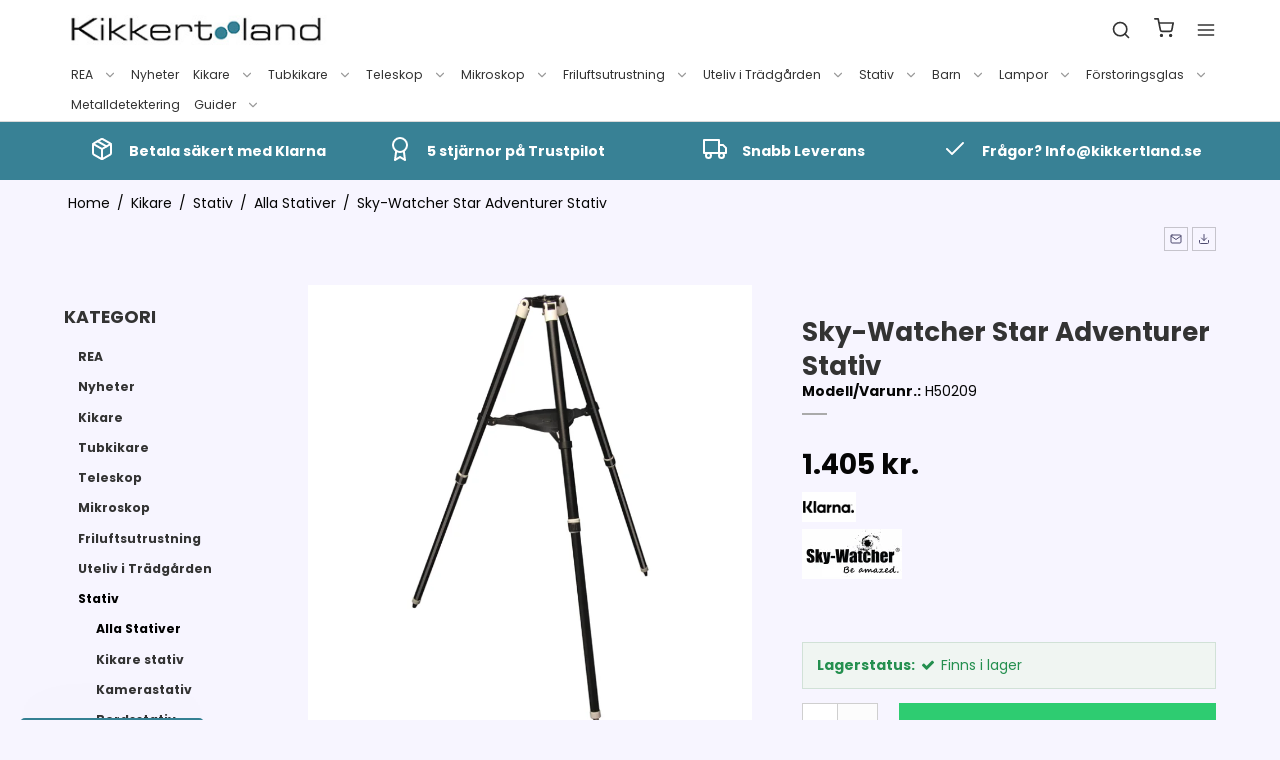

--- FILE ---
content_type: text/html; charset=ISO-8859-1
request_url: https://kikkertland.se/kikare/292-alla-stativer/1007-sky-watcher-star-adventurer-stativ/
body_size: 48769
content:
<!DOCTYPE html>
<!--[if lt IE 7 ]> <html class="ie6 ielt9 no-js" lang="sv"> <![endif]-->
<!--[if IE 7 ]>    <html class="ie7 ielt9 no-js" lang="sv"> <![endif]-->
<!--[if IE 8 ]>    <html class="ie8 ielt9 no-js" lang="sv"> <![endif]-->
<!--[if IE 9 ]>    <html class="ie9 no-js" lang="sv"> <![endif]-->
<!--[if (gt IE 9)|!(IE)]><!--> <html class="no-js" lang="sv"> <!--<![endif]-->
<head prefix="og: http://ogp.me/ns#
              fb: http://ogp.me/ns/fb#
              ng: http://angularjs.org">
    <meta charset="windows-1252">
<title>Sky-Watcher Star Adventurer Stativ - Alla Stativer - Kikkertland.se</title>
<meta name="viewport" content="width=device-width, initial-scale=1">
<meta name="generator" content="SmartWeb">
<meta name="csrf_token" content="MTc2OTcyMDE3MWM1NTJmMTJjNTIzODY1YTNjZTE4ZDBmM2YyNTZiMDc1ZmU0M2FiZDR2Sjk2Z0h2T0h0QllKQUYxcWxpTTFBajA1ZEN1UWJCWQ==" />
<meta name="google-site-verification" content="AaYZiMck0ADNZQS0Uq6dzYCfgRJbYM7_JbIeFNWrlOo" />
<meta name="description" content="Skywatcher-stativ för t.ex. Star Adventurer - liksom det nya AZ-Gti wifi-fästet. Lätt och i aluminium. Lätt att ta med." />
<meta property="product:product_link" content="https://kikkertland.se/kikare/292-alla-stativer/1007-sky-watcher-star-adventurer-stativ/" />
<meta property="product:ean" content="5055534801505" />
<meta property="product:price:currency" content="SEK" />
<meta property="product:price:amount" content="1405" />
<meta property="product:brand" content="Skywatcher" />
<meta property="og:type" content="product.item" />
<meta property="og:title" content="Sky-Watcher Star Adventurer Stativ" />
<meta property="og:url" content="https://kikkertland.se/kikare/292-alla-stativer/1007-sky-watcher-star-adventurer-stativ/" />
<meta property="og:image" content="https://sw13113.sfstatic.io/upload_dir/shop/_thumbs/star-adventurer-tripod-stativ.w1200.png" />
<meta property="og:sitename" content="Kikkertland.se" />
<meta property="og:description" content="Skywatcher-stativ för t.ex. Star Adventurer - liksom det nya AZ-Gti wifi-fästet. Lätt och i aluminium. Lätt att ta med." />

	<link rel="shortcut icon" href="/upload_dir/pics/Favicon_Kikkertland_2023_32x32.png" type="image/x-icon" />
	<link rel="apple-touch-icon" href="/upload_dir/pics/Favicon_Kikkertland_2023_32x32.png" />



<!--[if lte IE 9]>
<script src="https://sw13113.sfstatic.io/_design/smartytemplates/store/template001/assets/js/ie.js"></script>
<link href="https://sw13113.sfstatic.io/_design/smartytemplates/store/template001/assets/css/ie.css" rel="stylesheet" type="text/css">
<link href="https://sw13113.sfstatic.io/_design/smartytemplates/store/template001/assets/css/template.ie.css" rel="stylesheet" type="text/css">
<![endif]-->

<link rel="preconnect" href="https://sw13113.sfstatic.io" crossorigin>
<link rel="preconnect" href="https://fonts.gstatic.com/" crossorigin>

<link rel="stylesheet" href="https://sw13113.sfstatic.io/_design/common/libs/font-awesome/latest/css/font-awesome.dirty.min.css">
<link href="https://sw13113.sfstatic.io/_design/smartytemplates/store/template001/assets/css/libs.css?v=20251014085848" rel="stylesheet" >
<link href="https://sw13113.sfstatic.io/_design/smartytemplates/store/template007/assets/css/template.css?v=20260119095525" rel="stylesheet" >
<link href="https://sw13113.sfstatic.io/upload_dir/templates/template007_3_copy_copy_copy_copy_copy_copy_copy/assets/css/theme.css?v=20250616125528" rel="stylesheet" >
<link href="https://sw13113.sfstatic.io/_design/smartytemplates/store/template001/assets/css/print.css?v=20251014085848" media="print" rel="stylesheet" >
<link href="https://sw13113.sfstatic.io/upload_dir/templates/template007_3_copy_copy_copy_copy_copy_copy_copy/assets/css/custom.css?v=20241220090819" rel="stylesheet" >
<link href="https://sw13113.sfstatic.io/_design/smartytemplates/store/template007/modules/widgets/slick/assets/css/slick.min.css?v=20260119095518" rel="preload" as="style" onload="this.onload=null;this.rel=&#039;stylesheet&#039;" >

<script>
window.platform = window.platform || {};(function (q) {var topics = {}, subUid = -1;q.subscribe = function(topic, func) {if (!topics[topic]) {topics[topic] = [];}var token = (++subUid).toString();topics[topic].push({token: token,func: func});return token;};q.publish = function(topic, args) {if (!topics[topic]) {return false;}setTimeout(function() {var subscribers = topics[topic],len = subscribers ? subscribers.length : 0;while (len--) {subscribers[len].func(topic, args);}}, 0);return true;};q.unsubscribe = function(token) {for (var m in topics) {if (topics[m]) {for (var i = 0, j = topics[m].length; i < j; i++) {if (topics[m][i].token === token) {topics[m].splice(i, 1);return token;}}}}return false;};})(window.platform);
</script>







        
        <script id="google-tagmanager" >
        (function(w,d,s,l,i){w[l]=w[l]||[];w[l].push({'gtm.start':
            new Date().getTime(),event:'gtm.js'});var f=d.getElementsByTagName(s)[0],
            j=d.createElement(s),dl=l!='dataLayer'?'&l='+l:'';j.async=true;j.src=
            '//www.googletagmanager.com/gtm.js?id='+i+dl;f.parentNode.insertBefore(j,f);
        })(window,document,'script','dataLayer','GTM-5DBZ7VC');</script>







<script>
    
        window.dataLayer = window.dataLayer || [];
        function gtag(){dataLayer.push(arguments);}
        gtag('js', new Date());

        var gtagConfigs = {
            'anonymize_ip': true
        };

        if (sessionStorage.getItem('referrer') !== null) {
            gtagConfigs['page_referrer'] = sessionStorage.getItem('referrer');
            sessionStorage.removeItem('referrer');
        }
    

    
            gtag('consent', 'update', {
            'ad_storage': 'granted',
            'analytics_storage': 'granted'
        });
    
    
                if ( window.platform && window.platform.subscribe ) {
            window.platform.subscribe("/product/ready", function(event, data) {
                var product = data;

                if (product.Type === "variant") {
                    window.platform.subscribe("/product/variant/selected", function(event, data) {
                        trackEvent(product, data[0]);
                    });
                } else {
                    trackEvent(product, false);
                }

                function trackEvent (product, variant) {
                    var item = {
                        'id': String(product.Id),
                        'name': product.Title,
                        "currency": "SEK",
                        'category': product.CategoryTitle ? product.CategoryTitle : ''
                    };

                    if ( product.Prices && product.Prices.length ) {
                        item.price = product.Prices[0].PriceMin;
                    }

                    if ( variant ) {
                        item.id = (variant.ItemNumber) ? variant.ItemNumber : item.id+ "-" +variant.Id;
                        item.variant = variant.Title;
                        item.price = variant.Price ? variant.Price.PriceMin : '0';
                    } else if ( product.ItemNumber ) {
                        item.id = product.ItemNumber;
                    }

                    if ( product.ProducerTitle ) {
                        item.brand = product.ProducerTitle;
                    }

                    if ( !product.Buyable ) {
                        item.price = '0';
                    } else {
                        item.price = String( variant ? variant.Price.PriceMin : product.Prices[0].PriceMin );
                    }

                    gtag('event', 'view_item', { "items": [ item ] });
                };

            });
        }
    
                
        </script>
<meta name="google-site-verification" content="lq4qOG9KEoW-OAQb-CXpbXpXD8_uVRpJ64vdXbtlDyc" />
<meta name="_globalsign-domain-verification" content="bYod99uBEjhPRdoAo0yMnkG6LD6DpFdjU8f1MxqVhv" /> 
<meta name="_globalsign-domain-verification" content="RWcIbnpGdCx9RQ-W3N8zy4POHc9P7lYWzr5fPjId-n" />


<link rel="shortcut icon" href="/upload_dir/pics/Logo-til-google2forslag2.jpg"/>

<meta name="google-site-verification" content="ZTII5t8b1npVQTfeTPrM17p9hCqC4T11m0QVmGmmH6I" />
<meta name="google-site-verification" content="WbwQQSkBvAi20rxvwDAtl3tzcc1bIay_A709YKCs1XI" />



<!-- TrustBox script -->
<script type="text/javascript" src="//widget.trustpilot.com/bootstrap/v5/tp.widget.bootstrap.min.js" async></script>
<!-- End TrustBox script -->





<style type="text/css">.blur-content {
    transition: all .2s ease-in;
    height: 140px;
    overflow: hidden;
}
.blur-content.is-opened {
    height: 100%;
}
.w-cookie {
    padding-top: 70px;
    padding-bottom: 70px;
}
.w-cookie .w-cookie-modal {
    max-width: 85%;
    font-size: .85em;
}
.w-cookie-details .w-cookie-listing {
    max-height: 60vh;
}

.video-container { position: relative; padding-bottom: 56.25%; padding-top: 30px; height: 0; overflow: hidden; }

.video-container iframe, .video-container object, .video-container embed { position: absolute; top: 0; left: 0; width: 100%; height: 100%; }

/* Not display spam check box */
.grecaptcha-badge{display:none;}

#coi-banner-wrapper * {
    font-family: 'Poppins';
}

.coi-banner__wrapper{
   position: relative;
}

.backBtn{
font-size: 14px;
    position: absolute!important;
    right: 20px;
    top: 20px;
}
.coi-banner__page .coi-banner__maintext {
    font-size: 1em;
    line-height: normal!important;
}
.coi-banner__lastpage:hover, .coi-banner__nextpage:hover, .coi-banner__decline:hover,
button.coi-banner__lastpage:not(:hover):not(.has-background), button.coi-banner__nextpage:not(:hover):not(.has-background), button.coi-banner__decline:not(:hover):not(.has-background) {
    border: none !important;
    color: #9f9d9d!important;
}
button.coi-banner__accept:hover {
    background: #50b266 !important;
}
.coi-banner__page-footer {
    bottom: 0 !important;
}

.m-product-additional-info.description table,
.m-product-additional-info.description th,
.m-product-additional-info.description td {
  border: 1px solid black;
  border-collapse: collapse;
}

.coi-consent-banner__found-cookies table, 
.coi-consent-banner__found-cookies th, 
.coi-consent-banner__found-cookies td {
    border: 1px solid !important;
}
.top-column__website-domains{
   visibility: hidden;
    margin-bottom: -25px;
}

.top-column__website-domains::before{
 content: "kikkertland.se";
  visibility: visible;
  display: block;
}
a.coi-banner__policy{
font-weight:400!important;}

.youtube-video {
  aspect-ratio: 16 / 9;
  width: 70%; }</style>
    <link href="https://www.dafontfree.net/embed/ZnJhbmtsaW4tZ290aGljLWRlbWktcmVndWxhciZkYXRhLzEzL2YvNjQ4MDAvRlJBRE0uVFRG" rel="stylesheet" type="text/css"/>
     
            
    	
    	
        
            	
    	
        
            	<link rel="alternate" hreflang="sv" href="https://kikkertland.se/kikare/292-alla-stativer/1007-sky-watcher-star-adventurer-stativ/" />
    	    	
    	
        
                	
            <meta name="facebook-domain-verification" content="gqyot9s3zp2jc3x5ad270897vhz846" />
        
    
    <script>
window.dataLayer = window.dataLayer || [];
function gtag(){ dataLayer.push(arguments); }
gtag('consent', 'default', {
'ad_storage': 'denied',
'ad_user_data': 'denied',
'ad_personalization': 'denied',
'analytics_storage': 'denied',
'security_storage': 'granted',
'personalization_storage': 'denied',
'functionality_storage': 'granted',
'wait_for_update': 500
});
gtag('set', 'ads_data_redaction', true);
</script>

    <script id="CookieConsent" src="https://policy.app.cookieinformation.com/uc.js" data-culture="SV" type="text/javascript" data-gcm-version="2.0"></script>
</head>
    <body id="ng-app" data-ng-app="platform-app" data-ng-strict-di class="type-product page2 " itemscope itemtype="http://schema.org/WebPage">
        
        <input type="checkbox" id="toggleSidebar" hidden />
        <div id="site-wrapper">

                        <aside id="site-sidebar">
    <label class="sidebar-close" for="toggleSidebar">
            <svg xmlns="http://www.w3.org/2000/svg" width="24" height="24" viewBox="0 0 24 24" fill="none" stroke="currentColor" stroke-width="2" stroke-linecap="round" stroke-linejoin="round" class="feather feather-x"><line x1="18" y1="6" x2="6" y2="18"></line><line x1="6" y1="6" x2="18" y2="18"></line></svg>
    </label>

    <div class="title productmenu-title">
        KATEGORI
    </div>
        
    



                              <ul class="menu productmenu menu-vertical">
                        
                                              <li class="has-dropdown topitem">
                      <a href="/kikare/272-rea/" class="" aria-haspopup="true" title="REA">
                          REA
                                                        <span class="item-arrow">
                                      <svg xmlns="http://www.w3.org/2000/svg" width="24" height="24" viewBox="0 0 24 24" fill="none" stroke="currentColor" stroke-width="2" stroke-linecap="round" stroke-linejoin="round" class="feather feather-chevron-down"><polyline points="6 9 12 15 18 9"></polyline></svg>
                              </span>
                                                </a>
                                                
                              <ul class="menu">
                        
                                              <li class=" ">
                      <a href="/kikare/275-alla-produkter-rea/" class="" aria-haspopup="true" title="Alla produkter REA">
                          Alla produkter REA
                                                </a>
                                        </li>
                                      
                                              <li class=" ">
                      <a href="/kikare/273-kikare-rea/" class="" aria-haspopup="true" title="Kikare Rea">
                          Kikare Rea
                                                </a>
                                        </li>
                                      
                                              <li class=" ">
                      <a href="/kikare/280-tubkikare-rea/" class="" aria-haspopup="true" title="Tubkikare rea">
                          Tubkikare rea
                                                </a>
                                        </li>
                                      
                                              <li class=" ">
                      <a href="/kikare/274-teleskop-rea/" class="" aria-haspopup="true" title="Teleskop rea">
                          Teleskop rea
                                                </a>
                                        </li>
                                      
                                              <li class=" ">
                      <a href="/kikare/276-tillbehor-till-teleskop-rea/" class="" aria-haspopup="true" title="Tillbeh&ouml;r till teleskop rea">
                          Tillbeh&ouml;r till teleskop rea
                                                </a>
                                        </li>
                                      
                                              <li class=" ">
                      <a href="/kikare/281-jaktutrustning-rea/" class="" aria-haspopup="true" title="Jaktutrustning rea">
                          Jaktutrustning rea
                                                </a>
                                        </li>
                                      
                                              <li class=" ">
                      <a href="/kikare/277-ficklampor-rea/" class="" aria-haspopup="true" title="Ficklampor rea">
                          Ficklampor rea
                                                </a>
                                        </li>
                                                  </ul>
    
                                        </li>
                                      
                                              <li class=" topitem">
                      <a href="/kikare/310-nyheter/" class="" aria-haspopup="true" title="Nyheter">
                          Nyheter
                                                </a>
                                        </li>
                                      
                                              <li class="has-dropdown topitem">
                      <a href="/kikare/6-kikare/" class="" aria-haspopup="true" title="Kikare">
                          Kikare
                                                        <span class="item-arrow">
                                      <svg xmlns="http://www.w3.org/2000/svg" width="24" height="24" viewBox="0 0 24 24" fill="none" stroke="currentColor" stroke-width="2" stroke-linecap="round" stroke-linejoin="round" class="feather feather-chevron-down"><polyline points="6 9 12 15 18 9"></polyline></svg>
                              </span>
                                                </a>
                                                
                              <ul class="menu">
                        
                                              <li class=" ">
                      <a href="/kikare/120-fagelkikare-naturkikare/" class="" aria-haspopup="true" title="F&aring;gelkikare och naturkikare">
                          F&aring;gelkikare och naturkikare
                                                </a>
                                        </li>
                                      
                                              <li class=" ">
                      <a href="/kikare/19-jaktkikare/" class="" aria-haspopup="true" title="Jaktkikare">
                          Jaktkikare
                                                </a>
                                        </li>
                                      
                                              <li class=" ">
                      <a href="/kikare/20-all-round-kikare/" class="" aria-haspopup="true" title="All Round Kikare">
                          All Round Kikare
                                                </a>
                                        </li>
                                      
                                              <li class=" ">
                      <a href="/kikare/21-kompakt-och-minikikare/" class="" aria-haspopup="true" title="Kompakt- och Minikikare">
                          Kompakt- och Minikikare
                                                </a>
                                        </li>
                                      
                                              <li class=" ">
                      <a href="/kikare/198-barnkikare/" class="" aria-haspopup="true" title="Barnkikare">
                          Barnkikare
                                                </a>
                                        </li>
                                      
                                              <li class=" ">
                      <a href="/kikare/23-marin--och-baatkikare/" class="" aria-haspopup="true" title="Marin- och B&aring;tkikare">
                          Marin- och B&aring;tkikare
                                                </a>
                                        </li>
                                      
                                              <li class=" ">
                      <a href="/kikare/22-monokikare/" class="" aria-haspopup="true" title="Monokikare">
                          Monokikare
                                                </a>
                                        </li>
                                      
                                              <li class=" ">
                      <a href="/kikare/330-zoom-kikare/" class="" aria-haspopup="true" title="Zoom Kikare">
                          Zoom Kikare
                                                </a>
                                        </li>
                                      
                                              <li class=" ">
                      <a href="/kikare/28-teaterkikare/" class="" aria-haspopup="true" title="Teaterkikare">
                          Teaterkikare
                                                </a>
                                        </li>
                                      
                                              <li class=" ">
                      <a href="/kikare/27-observationskikare/" class="" aria-haspopup="true" title="Observationskikare">
                          Observationskikare
                                                </a>
                                        </li>
                                      
                                              <li class=" ">
                      <a href="/kikare/24-nattkikare/" class="" aria-haspopup="true" title="Nattkikare">
                          Nattkikare
                                                </a>
                                        </li>
                                      
                                              <li class=" ">
                      <a href="/kikare/218-digital-kikare/" class="" aria-haspopup="true" title="Digital Kikare">
                          Digital Kikare
                                                </a>
                                        </li>
                                      
                                              <li class=" ">
                      <a href="/kikare/25-termiska-kikare/" class="" aria-haspopup="true" title="Termiska Kikare">
                          Termiska Kikare
                                                </a>
                                        </li>
                                      
                                              <li class=" ">
                      <a href="/kikare/26-avstaandsmatare/" class="" aria-haspopup="true" title="Avst&aring;ndsm&auml;tare">
                          Avst&aring;ndsm&auml;tare
                                                </a>
                                        </li>
                                      
                                              <li class=" ">
                      <a href="/kikare/199-golfkikare/" class="" aria-haspopup="true" title="Golfkikare">
                          Golfkikare
                                                </a>
                                        </li>
                                      
                                              <li class="has-dropdown ">
                      <a href="/kikare/32-tillbehor-till-kikare/" class="" aria-haspopup="true" title="Tillbeh&ouml;r till Kikare">
                          Tillbeh&ouml;r till Kikare
                                                        <span class="item-arrow">
                                      <svg xmlns="http://www.w3.org/2000/svg" width="24" height="24" viewBox="0 0 24 24" fill="none" stroke="currentColor" stroke-width="2" stroke-linecap="round" stroke-linejoin="round" class="feather feather-chevron-down"><polyline points="6 9 12 15 18 9"></polyline></svg>
                              </span>
                                                </a>
                                                
                              <ul class="menu">
                        
                                              <li class=" ">
                      <a href="/kikare/325-smartphoneadapter/" class="" aria-haspopup="true" title="Smartphoneadapter">
                          Smartphoneadapter
                                                </a>
                                        </li>
                                      
                                              <li class=" ">
                      <a href="/kikare/326-rengoringskit-till-kikare/" class="" aria-haspopup="true" title="Reng&ouml;ringskit till Kikare">
                          Reng&ouml;ringskit till Kikare
                                                </a>
                                        </li>
                                      
                                              <li class=" ">
                      <a href="/kikare/327-reservdelar-till-kikare/" class="" aria-haspopup="true" title="Reservdelar till Kikare">
                          Reservdelar till Kikare
                                                </a>
                                        </li>
                                      
                                              <li class=" ">
                      <a href="/kikare/328-kikarsele-och-remmar/" class="" aria-haspopup="true" title="Kikarsele och remmar">
                          Kikarsele och remmar
                                                </a>
                                        </li>
                                                  </ul>
    
                                        </li>
                                      
                                              <li class=" ">
                      <a href="/kikare/31-zeiss-kikare/" class="" aria-haspopup="true" title="Zeiss kikare">
                          Zeiss kikare
                                                </a>
                                        </li>
                                                  </ul>
    
                                        </li>
                                      
                                              <li class="has-dropdown topitem">
                      <a href="/kikare/7-tubkikare/" class="" aria-haspopup="true" title="Tubkikare">
                          Tubkikare
                                                        <span class="item-arrow">
                                      <svg xmlns="http://www.w3.org/2000/svg" width="24" height="24" viewBox="0 0 24 24" fill="none" stroke="currentColor" stroke-width="2" stroke-linecap="round" stroke-linejoin="round" class="feather feather-chevron-down"><polyline points="6 9 12 15 18 9"></polyline></svg>
                              </span>
                                                </a>
                                                
                              <ul class="menu">
                        
                                              <li class=" ">
                      <a href="/kikare/38-tubkikare/" class="" aria-haspopup="true" title="Tubkikare">
                          Tubkikare
                                                </a>
                                        </li>
                                      
                                              <li class=" ">
                      <a href="/kikare/45-observationskikare/" class="" aria-haspopup="true" title="Observationskikare">
                          Observationskikare
                                                </a>
                                        </li>
                                      
                                              <li class=" ">
                      <a href="/kikare/40-tillbehor-till-tubkikare/" class="" aria-haspopup="true" title="Tillbeh&ouml;r till Tubkikare">
                          Tillbeh&ouml;r till Tubkikare
                                                </a>
                                        </li>
                                      
                                              <li class=" ">
                      <a href="/kikare/41-tubkikare-kr-0-2000/" class="" aria-haspopup="true" title="Tubkikare kr. 0-2000">
                          Tubkikare kr. 0-2000
                                                </a>
                                        </li>
                                      
                                              <li class=" ">
                      <a href="/kikare/42-tubkikare-kr-2001-6000/" class="" aria-haspopup="true" title="Tubkikare kr. 2001-6000">
                          Tubkikare kr. 2001-6000
                                                </a>
                                        </li>
                                      
                                              <li class=" ">
                      <a href="/kikare/43-kr-6000/" class="" aria-haspopup="true" title="Kr. 6000+">
                          Kr. 6000+
                                                </a>
                                        </li>
                                                  </ul>
    
                                        </li>
                                      
                                              <li class="has-dropdown topitem">
                      <a href="/kikare/8-teleskop/" class="" aria-haspopup="true" title="Teleskop">
                          Teleskop
                                                        <span class="item-arrow">
                                      <svg xmlns="http://www.w3.org/2000/svg" width="24" height="24" viewBox="0 0 24 24" fill="none" stroke="currentColor" stroke-width="2" stroke-linecap="round" stroke-linejoin="round" class="feather feather-chevron-down"><polyline points="6 9 12 15 18 9"></polyline></svg>
                              </span>
                                                </a>
                                                
                              <ul class="menu">
                        
                                              <li class=" ">
                      <a href="/kikare/49-teleskop-for-nyborjare/" class="" aria-haspopup="true" title="Teleskop f&ouml;r Nyb&ouml;rjare">
                          Teleskop f&ouml;r Nyb&ouml;rjare
                                                </a>
                                        </li>
                                      
                                              <li class=" ">
                      <a href="/kikare/47-linsteleskop/" class="" aria-haspopup="true" title="Linsteleskop">
                          Linsteleskop
                                                </a>
                                        </li>
                                      
                                              <li class=" ">
                      <a href="/kikare/48-spegelteleskop/" class="" aria-haspopup="true" title="Spegelteleskop">
                          Spegelteleskop
                                                </a>
                                        </li>
                                      
                                              <li class=" ">
                      <a href="/kikare/50-barnteleskop/" class="" aria-haspopup="true" title="Barnteleskop">
                          Barnteleskop
                                                </a>
                                        </li>
                                      
                                              <li class=" ">
                      <a href="/kikare/51-fjarrstyrda-teleskop/" class="" aria-haspopup="true" title="Fj&auml;rrstyrda Teleskop">
                          Fj&auml;rrstyrda Teleskop
                                                </a>
                                        </li>
                                      
                                              <li class=" ">
                      <a href="/kikare/156-wifi-teleskop/" class="" aria-haspopup="true" title="WiFi teleskop">
                          WiFi teleskop
                                                </a>
                                        </li>
                                      
                                              <li class=" ">
                      <a href="/kikare/396-zwo-smart-teleskoper/" class="" aria-haspopup="true" title="ZWO Smart teleskoper">
                          ZWO Smart teleskoper
                                                </a>
                                        </li>
                                      
                                              <li class="has-dropdown ">
                      <a href="/kikare/158-dobson-teleskop/" class="" aria-haspopup="true" title="Dobson Teleskop">
                          Dobson Teleskop
                                                        <span class="item-arrow">
                                      <svg xmlns="http://www.w3.org/2000/svg" width="24" height="24" viewBox="0 0 24 24" fill="none" stroke="currentColor" stroke-width="2" stroke-linecap="round" stroke-linejoin="round" class="feather feather-chevron-down"><polyline points="6 9 12 15 18 9"></polyline></svg>
                              </span>
                                                </a>
                                                
                              <ul class="menu">
                        
                                              <li class=" ">
                      <a href="/kikare/229-alla-dobson-teleskop/" class="" aria-haspopup="true" title="Alla Dobson Teleskop">
                          Alla Dobson Teleskop
                                                </a>
                                        </li>
                                      
                                              <li class=" ">
                      <a href="/kikare/230-dobson-classic/" class="" aria-haspopup="true" title="Dobson Classic">
                          Dobson Classic
                                                </a>
                                        </li>
                                      
                                              <li class=" ">
                      <a href="/kikare/227-dobson-flextube/" class="" aria-haspopup="true" title="Dobson Flextube">
                          Dobson Flextube
                                                </a>
                                        </li>
                                      
                                              <li class=" ">
                      <a href="/kikare/228-dobson-go-to/" class="" aria-haspopup="true" title="Dobson Go-to">
                          Dobson Go-to
                                                </a>
                                        </li>
                                      
                                              <li class=" ">
                      <a href="/kikare/323-dobson-starsense/" class="" aria-haspopup="true" title="Dobson Starsense">
                          Dobson Starsense
                                                </a>
                                        </li>
                                                  </ul>
    
                                        </li>
                                      
                                              <li class=" ">
                      <a href="/kikare/154-nexstar-evolution/" class="" aria-haspopup="true" title="NexStar Evolution">
                          NexStar Evolution
                                                </a>
                                        </li>
                                      
                                              <li class=" ">
                      <a href="/kikare/54-celestron-cpc-serien/" class="" aria-haspopup="true" title="Celestron CPC-serien">
                          Celestron CPC-serien
                                                </a>
                                        </li>
                                      
                                              <li class=" ">
                      <a href="/kikare/395-solteleskop/" class="" aria-haspopup="true" title="Solteleskop">
                          Solteleskop
                                                </a>
                                        </li>
                                      
                                              <li class=" ">
                      <a href="/kikare/161-tubus---ota/" class="" aria-haspopup="true" title="TUBUS - OTA">
                          TUBUS - OTA
                                                </a>
                                        </li>
                                      
                                              <li class="has-dropdown ">
                      <a href="/kikare/89-tillbehor-till-teleskop/" class="" aria-haspopup="true" title="Tillbeh&ouml;r till teleskop">
                          Tillbeh&ouml;r till teleskop
                                                        <span class="item-arrow">
                                      <svg xmlns="http://www.w3.org/2000/svg" width="24" height="24" viewBox="0 0 24 24" fill="none" stroke="currentColor" stroke-width="2" stroke-linecap="round" stroke-linejoin="round" class="feather feather-chevron-down"><polyline points="6 9 12 15 18 9"></polyline></svg>
                              </span>
                                                </a>
                                                
                              <ul class="menu">
                        
                                              <li class="has-dropdown ">
                      <a href="/kikare/90-okular/" class="" aria-haspopup="true" title="Okular">
                          Okular
                                                        <span class="item-arrow">
                                      <svg xmlns="http://www.w3.org/2000/svg" width="24" height="24" viewBox="0 0 24 24" fill="none" stroke="currentColor" stroke-width="2" stroke-linecap="round" stroke-linejoin="round" class="feather feather-chevron-down"><polyline points="6 9 12 15 18 9"></polyline></svg>
                              </span>
                                                </a>
                                                
                              <ul class="menu">
                        
                                              <li class=" ">
                      <a href="/kikare/358-okular-for-teleskop/" class="" aria-haspopup="true" title="Okular f&ouml;r Teleskop">
                          Okular f&ouml;r Teleskop
                                                </a>
                                        </li>
                                      
                                              <li class=" ">
                      <a href="/kikare/359-okularset-for-teleskop/" class="" aria-haspopup="true" title="Okularset f&ouml;r teleskop">
                          Okularset f&ouml;r teleskop
                                                </a>
                                        </li>
                                                  </ul>
    
                                        </li>
                                      
                                              <li class="has-dropdown ">
                      <a href="/kikare/91-astronomiska-filtre/" class="" aria-haspopup="true" title="Astronomiska Filtre">
                          Astronomiska Filtre
                                                        <span class="item-arrow">
                                      <svg xmlns="http://www.w3.org/2000/svg" width="24" height="24" viewBox="0 0 24 24" fill="none" stroke="currentColor" stroke-width="2" stroke-linecap="round" stroke-linejoin="round" class="feather feather-chevron-down"><polyline points="6 9 12 15 18 9"></polyline></svg>
                              </span>
                                                </a>
                                                
                              <ul class="menu">
                        
                                              <li class=" ">
                      <a href="/kikare/145-alla-filter/" class="" aria-haspopup="true" title="Alla Filter">
                          Alla Filter
                                                </a>
                                        </li>
                                      
                                              <li class=" ">
                      <a href="/kikare/143-planetfilter/" class="" aria-haspopup="true" title="Planetfilter">
                          Planetfilter
                                                </a>
                                        </li>
                                      
                                              <li class=" ">
                      <a href="/kikare/146-nebulafilter/" class="" aria-haspopup="true" title="Nebulafilter">
                          Nebulafilter
                                                </a>
                                        </li>
                                      
                                              <li class=" ">
                      <a href="/kikare/142-solfilter/" class="" aria-haspopup="true" title="Solfilter">
                          Solfilter
                                                </a>
                                        </li>
                                                  </ul>
    
                                        </li>
                                      
                                              <li class=" ">
                      <a href="/kikare/92-barlowlinser/" class="" aria-haspopup="true" title="Barlowlinser">
                          Barlowlinser
                                                </a>
                                        </li>
                                      
                                              <li class=" ">
                      <a href="/kikare/93-navigation/" class="" aria-haspopup="true" title="Navigation">
                          Navigation
                                                </a>
                                        </li>
                                      
                                              <li class=" ">
                      <a href="/kikare/192-stromforsorjning-och-kablage/" class="" aria-haspopup="true" title="Str&ouml;mfors&ouml;rjning och Kablage">
                          Str&ouml;mfors&ouml;rjning och Kablage
                                                </a>
                                        </li>
                                      
                                              <li class=" ">
                      <a href="/kikare/259-smartphone-adapter/" class="" aria-haspopup="true" title="Smartphone adapter">
                          Smartphone adapter
                                                </a>
                                        </li>
                                      
                                              <li class="has-dropdown ">
                      <a href="/kikare/94-astrofoto/" class="" aria-haspopup="true" title="Astrofoto">
                          Astrofoto
                                                        <span class="item-arrow">
                                      <svg xmlns="http://www.w3.org/2000/svg" width="24" height="24" viewBox="0 0 24 24" fill="none" stroke="currentColor" stroke-width="2" stroke-linecap="round" stroke-linejoin="round" class="feather feather-chevron-down"><polyline points="6 9 12 15 18 9"></polyline></svg>
                              </span>
                                                </a>
                                                
                              <ul class="menu">
                        
                                              <li class=" ">
                      <a href="/kikare/151-allt-till-astrofoto/" class="" aria-haspopup="true" title="Allt till AstroFoto">
                          Allt till AstroFoto
                                                </a>
                                        </li>
                                      
                                              <li class=" ">
                      <a href="/kikare/147-astronomiske-kamera/" class="" aria-haspopup="true" title="Astronomiske Kamera">
                          Astronomiske Kamera
                                                </a>
                                        </li>
                                      
                                              <li class=" ">
                      <a href="/kikare/150-star-tracker/" class="" aria-haspopup="true" title="Star Tracker">
                          Star Tracker
                                                </a>
                                        </li>
                                      
                                              <li class=" ">
                      <a href="/kikare/260-t2-ring/" class="" aria-haspopup="true" title="T2 ring">
                          T2 ring
                                                </a>
                                        </li>
                                      
                                              <li class=" ">
                      <a href="/kikare/148-kamera-adapter/" class="" aria-haspopup="true" title="Kamera Adapter">
                          Kamera Adapter
                                                </a>
                                        </li>
                                      
                                              <li class=" ">
                      <a href="/kikare/149-field-flattener-mm/" class="" aria-haspopup="true" title="Field Flattener mm">
                          Field Flattener mm
                                                </a>
                                        </li>
                                                  </ul>
    
                                        </li>
                                      
                                              <li class=" ">
                      <a href="/kikare/97-motor-och-upgrade-set/" class="" aria-haspopup="true" title="Motor och Upgrade Set">
                          Motor och Upgrade Set
                                                </a>
                                        </li>
                                      
                                              <li class=" ">
                      <a href="/kikare/98-fokuser/" class="" aria-haspopup="true" title="Fokuser">
                          Fokuser
                                                </a>
                                        </li>
                                      
                                              <li class=" ">
                      <a href="/kikare/140-sokare/" class="" aria-haspopup="true" title="S&ouml;kare">
                          S&ouml;kare
                                                </a>
                                        </li>
                                      
                                              <li class=" ">
                      <a href="/kikare/139-diagonaler-och-prismor/" class="" aria-haspopup="true" title="Diagonaler och Prismor">
                          Diagonaler och Prismor
                                                </a>
                                        </li>
                                      
                                              <li class=" ">
                      <a href="/kikare/214-vaska-for-teleskop/" class="" aria-haspopup="true" title="V&auml;ska f&ouml;r Teleskop">
                          V&auml;ska f&ouml;r Teleskop
                                                </a>
                                        </li>
                                      
                                              <li class=" ">
                      <a href="/kikare/233-daggkaapa/" class="" aria-haspopup="true" title="Daggk&aring;pa">
                          Daggk&aring;pa
                                                </a>
                                        </li>
                                      
                                              <li class=" ">
                      <a href="/kikare/99-teleskop-delar/" class="" aria-haspopup="true" title="Teleskop delar">
                          Teleskop delar
                                                </a>
                                        </li>
                                      
                                              <li class=" ">
                      <a href="/kikare/100-ovriga-tillbehor/" class="" aria-haspopup="true" title="&Ouml;vriga Tillbeh&ouml;r">
                          &Ouml;vriga Tillbeh&ouml;r
                                                </a>
                                        </li>
                                                  </ul>
    
                                        </li>
                                      
                                              <li class="has-dropdown ">
                      <a href="/kikare/56-monteringar/" class="" aria-haspopup="true" title="Monteringar">
                          Monteringar
                                                        <span class="item-arrow">
                                      <svg xmlns="http://www.w3.org/2000/svg" width="24" height="24" viewBox="0 0 24 24" fill="none" stroke="currentColor" stroke-width="2" stroke-linecap="round" stroke-linejoin="round" class="feather feather-chevron-down"><polyline points="6 9 12 15 18 9"></polyline></svg>
                              </span>
                                                </a>
                                                
                              <ul class="menu">
                        
                                              <li class=" ">
                      <a href="/kikare/283-alla-monteringar/" class="" aria-haspopup="true" title="Alla Monteringar">
                          Alla Monteringar
                                                </a>
                                        </li>
                                      
                                              <li class=" ">
                      <a href="/kikare/164-eq-montering/" class="" aria-haspopup="true" title="EQ Montering">
                          EQ Montering
                                                </a>
                                        </li>
                                      
                                              <li class=" ">
                      <a href="/kikare/166-datorstyrad-montering/" class="" aria-haspopup="true" title="Datorstyrad Montering">
                          Datorstyrad Montering
                                                </a>
                                        </li>
                                      
                                              <li class=" ">
                      <a href="/kikare/285-kamera-montering/" class="" aria-haspopup="true" title="Kamera Montering">
                          Kamera Montering
                                                </a>
                                        </li>
                                      
                                              <li class=" ">
                      <a href="/kikare/167-ovrigt-monteringstillbehor/" class="" aria-haspopup="true" title="&Ouml;vrigt Monteringstillbeh&ouml;r">
                          &Ouml;vrigt Monteringstillbeh&ouml;r
                                                </a>
                                        </li>
                                                  </ul>
    
                                        </li>
                                                  </ul>
    
                                        </li>
                                      
                                              <li class="has-dropdown topitem">
                      <a href="/kikare/11-mikroskop/" class="" aria-haspopup="true" title="Mikroskop">
                          Mikroskop
                                                        <span class="item-arrow">
                                      <svg xmlns="http://www.w3.org/2000/svg" width="24" height="24" viewBox="0 0 24 24" fill="none" stroke="currentColor" stroke-width="2" stroke-linecap="round" stroke-linejoin="round" class="feather feather-chevron-down"><polyline points="6 9 12 15 18 9"></polyline></svg>
                              </span>
                                                </a>
                                                
                              <ul class="menu">
                        
                                              <li class=" ">
                      <a href="/kikare/64-mono-mikroskop/" class="" aria-haspopup="true" title="Mono mikroskop">
                          Mono mikroskop
                                                </a>
                                        </li>
                                      
                                              <li class=" ">
                      <a href="/kikare/65-stereolup---mikroskop/" class="" aria-haspopup="true" title="Stereolup - Mikroskop">
                          Stereolup - Mikroskop
                                                </a>
                                        </li>
                                      
                                              <li class=" ">
                      <a href="/kikare/355-trinokulara-mikroskop/" class="" aria-haspopup="true" title="Trinokul&auml;ra mikroskop">
                          Trinokul&auml;ra mikroskop
                                                </a>
                                        </li>
                                      
                                              <li class=" ">
                      <a href="/kikare/66-usb-digitala-mikroskop/" class="" aria-haspopup="true" title="Usb Digitala mikroskop">
                          Usb Digitala mikroskop
                                                </a>
                                        </li>
                                      
                                              <li class=" ">
                      <a href="/kikare/329-fickmikroskop/" class="" aria-haspopup="true" title="Fickmikroskop">
                          Fickmikroskop
                                                </a>
                                        </li>
                                      
                                              <li class=" ">
                      <a href="/kikare/127-biologi-och-medicin/" class="" aria-haspopup="true" title="Biologi och medicin">
                          Biologi och medicin
                                                </a>
                                        </li>
                                      
                                              <li class=" ">
                      <a href="/kikare/128-industri-och-material/" class="" aria-haspopup="true" title="Industri och material">
                          Industri och material
                                                </a>
                                        </li>
                                      
                                              <li class="has-dropdown ">
                      <a href="/kikare/67-tillbehor-till-mikroskop/" class="" aria-haspopup="true" title="Tillbeh&ouml;r till mikroskop">
                          Tillbeh&ouml;r till mikroskop
                                                        <span class="item-arrow">
                                      <svg xmlns="http://www.w3.org/2000/svg" width="24" height="24" viewBox="0 0 24 24" fill="none" stroke="currentColor" stroke-width="2" stroke-linecap="round" stroke-linejoin="round" class="feather feather-chevron-down"><polyline points="6 9 12 15 18 9"></polyline></svg>
                              </span>
                                                </a>
                                                
                              <ul class="menu">
                        
                                              <li class=" ">
                      <a href="/kikare/282-alla-tillbehor-for-mikroskop/" class="" aria-haspopup="true" title="Alla tillbeh&ouml;r f&ouml;r Mikroskop">
                          Alla tillbeh&ouml;r f&ouml;r Mikroskop
                                                </a>
                                        </li>
                                      
                                              <li class=" ">
                      <a href="/kikare/296-mikroskop-preparat/" class="" aria-haspopup="true" title="Mikroskop Preparat">
                          Mikroskop Preparat
                                                </a>
                                        </li>
                                      
                                              <li class=" ">
                      <a href="/kikare/115-kontrastmetoder/" class="" aria-haspopup="true" title="Kontrastmetoder">
                          Kontrastmetoder
                                                </a>
                                        </li>
                                      
                                              <li class=" ">
                      <a href="/kikare/116-ljus-till-mikroskop/" class="" aria-haspopup="true" title="Ljus till Mikroskop">
                          Ljus till Mikroskop
                                                </a>
                                        </li>
                                      
                                              <li class=" ">
                      <a href="/kikare/111-okular-till-mikroskop/" class="" aria-haspopup="true" title="Okular till Mikroskop">
                          Okular till Mikroskop
                                                </a>
                                        </li>
                                      
                                              <li class=" ">
                      <a href="/kikare/113-kameror-till-mikroskop/" class="" aria-haspopup="true" title="Kameror till Mikroskop">
                          Kameror till Mikroskop
                                                </a>
                                        </li>
                                      
                                              <li class=" ">
                      <a href="/kikare/114-ovriga-tillbehor-till-mikroskop/" class="" aria-haspopup="true" title="&Ouml;vriga Tillbeh&ouml;r till Mikroskop">
                          &Ouml;vriga Tillbeh&ouml;r till Mikroskop
                                                </a>
                                        </li>
                                                  </ul>
    
                                        </li>
                                      
                                              <li class=" ">
                      <a href="/kikare/200-mikroskop-for-barn/" class="" aria-haspopup="true" title="Mikroskop f&ouml;r Barn">
                          Mikroskop f&ouml;r Barn
                                                </a>
                                        </li>
                                                  </ul>
    
                                        </li>
                                      
                                              <li class="has-dropdown topitem">
                      <a href="/kikare/14-friluftsutrustning/" class="" aria-haspopup="true" title="Friluftsutrustning">
                          Friluftsutrustning
                                                        <span class="item-arrow">
                                      <svg xmlns="http://www.w3.org/2000/svg" width="24" height="24" viewBox="0 0 24 24" fill="none" stroke="currentColor" stroke-width="2" stroke-linecap="round" stroke-linejoin="round" class="feather feather-chevron-down"><polyline points="6 9 12 15 18 9"></polyline></svg>
                              </span>
                                                </a>
                                                
                              <ul class="menu">
                        
                                              <li class="has-dropdown ">
                      <a href="/kikare/82-jaktutrustning/" class="" aria-haspopup="true" title="Jaktutrustning">
                          Jaktutrustning
                                                        <span class="item-arrow">
                                      <svg xmlns="http://www.w3.org/2000/svg" width="24" height="24" viewBox="0 0 24 24" fill="none" stroke="currentColor" stroke-width="2" stroke-linecap="round" stroke-linejoin="round" class="feather feather-chevron-down"><polyline points="6 9 12 15 18 9"></polyline></svg>
                              </span>
                                                </a>
                                                
                              <ul class="menu">
                        
                                              <li class=" ">
                      <a href="/kikare/369-kikarsikten/" class="" aria-haspopup="true" title="Kikarsikten">
                          Kikarsikten
                                                </a>
                                        </li>
                                      
                                              <li class=" ">
                      <a href="/kikare/371-fodral-och-sittstol/" class="" aria-haspopup="true" title="Fodral och sittstol">
                          Fodral och sittstol
                                                </a>
                                        </li>
                                      
                                              <li class=" ">
                      <a href="/kikare/372-kulfaang-och-hagel/" class="" aria-haspopup="true" title="Kulf&aring;ng och hagel">
                          Kulf&aring;ng och hagel
                                                </a>
                                        </li>
                                      
                                              <li class=" ">
                      <a href="/kikare/373-skjutstod/" class="" aria-haspopup="true" title="Skjutst&ouml;d">
                          Skjutst&ouml;d
                                                </a>
                                        </li>
                                                  </ul>
    
                                        </li>
                                      
                                              <li class="has-dropdown ">
                      <a href="/kikare/305-knivar/" class="" aria-haspopup="true" title="Knivar">
                          Knivar
                                                        <span class="item-arrow">
                                      <svg xmlns="http://www.w3.org/2000/svg" width="24" height="24" viewBox="0 0 24 24" fill="none" stroke="currentColor" stroke-width="2" stroke-linecap="round" stroke-linejoin="round" class="feather feather-chevron-down"><polyline points="6 9 12 15 18 9"></polyline></svg>
                              </span>
                                                </a>
                                                
                              <ul class="menu">
                        
                                              <li class=" ">
                      <a href="/kikare/76-jaktknivar/" class="" aria-haspopup="true" title="Jaktknivar">
                          Jaktknivar
                                                </a>
                                        </li>
                                      
                                              <li class=" ">
                      <a href="/kikare/306-svampknivar/" class="" aria-haspopup="true" title="Svampknivar">
                          Svampknivar
                                                </a>
                                        </li>
                                      
                                              <li class=" ">
                      <a href="/kikare/137-knivslip/" class="" aria-haspopup="true" title="Knivslip">
                          Knivslip
                                                </a>
                                        </li>
                                                  </ul>
    
                                        </li>
                                      
                                              <li class=" ">
                      <a href="/kikare/357-kompass/" class="" aria-haspopup="true" title="Kompass">
                          Kompass
                                                </a>
                                        </li>
                                      
                                              <li class=" ">
                      <a href="/kikare/320-diverse-friluftsutrustning/" class="" aria-haspopup="true" title="Diverse friluftsutrustning">
                          Diverse friluftsutrustning
                                                </a>
                                        </li>
                                                  </ul>
    
                                        </li>
                                      
                                              <li class="has-dropdown topitem">
                      <a href="/kikare/267-uteliv-i-tradgarden/" class="" aria-haspopup="true" title="Uteliv i Tr&auml;dg&aring;rden">
                          Uteliv i Tr&auml;dg&aring;rden
                                                        <span class="item-arrow">
                                      <svg xmlns="http://www.w3.org/2000/svg" width="24" height="24" viewBox="0 0 24 24" fill="none" stroke="currentColor" stroke-width="2" stroke-linecap="round" stroke-linejoin="round" class="feather feather-chevron-down"><polyline points="6 9 12 15 18 9"></polyline></svg>
                              </span>
                                                </a>
                                                
                              <ul class="menu">
                        
                                              <li class=" ">
                      <a href="/kikare/268-fagelholkar/" class="" aria-haspopup="true" title="F&aring;gelholkar">
                          F&aring;gelholkar
                                                </a>
                                        </li>
                                      
                                              <li class=" ">
                      <a href="/kikare/269-fagelmatare/" class="" aria-haspopup="true" title="F&aring;gelmatare">
                          F&aring;gelmatare
                                                </a>
                                        </li>
                                      
                                              <li class=" ">
                      <a href="/kikare/339-insektshotell/" class="" aria-haspopup="true" title="Insektshotell">
                          Insektshotell
                                                </a>
                                        </li>
                                      
                                              <li class=" ">
                      <a href="/kikare/270-nyckelringar/" class="" aria-haspopup="true" title="Nyckelringar">
                          Nyckelringar
                                                </a>
                                        </li>
                                      
                                              <li class=" ">
                      <a href="/kikare/343-trafaaglar/" class="" aria-haspopup="true" title="Tr&auml;f&aring;glar">
                          Tr&auml;f&aring;glar
                                                </a>
                                        </li>
                                      
                                              <li class=" ">
                      <a href="/kikare/308-hushaallspappershaallare/" class="" aria-haspopup="true" title="Hush&aring;llspappersh&aring;llare">
                          Hush&aring;llspappersh&aring;llare
                                                </a>
                                        </li>
                                      
                                              <li class=" ">
                      <a href="/kikare/309-krokar/" class="" aria-haspopup="true" title="Krokar">
                          Krokar
                                                </a>
                                        </li>
                                      
                                              <li class=" ">
                      <a href="/kikare/345-flaskkorkar/" class="" aria-haspopup="true" title="Flaskkorkar">
                          Flaskkorkar
                                                </a>
                                        </li>
                                      
                                              <li class=" ">
                      <a href="/kikare/346-magneter/" class="" aria-haspopup="true" title="Magneter">
                          Magneter
                                                </a>
                                        </li>
                                      
                                              <li class=" ">
                      <a href="/kikare/392-affisch/" class="" aria-haspopup="true" title="Affisch">
                          Affisch
                                                </a>
                                        </li>
                                      
                                              <li class=" ">
                      <a href="/kikare/368-hus-och-tradgaard-diverse/" class="" aria-haspopup="true" title="Hus och Tr&auml;dg&aring;rd diverse">
                          Hus och Tr&auml;dg&aring;rd diverse
                                                </a>
                                        </li>
                                                  </ul>
    
                                        </li>
                                      
                                              <li class="has-dropdown topitem">
                      <a href="/kikare/9-stativ/" class="" aria-haspopup="true" title="Stativ">
                          Stativ
                                                        <span class="item-arrow">
                                      <svg xmlns="http://www.w3.org/2000/svg" width="24" height="24" viewBox="0 0 24 24" fill="none" stroke="currentColor" stroke-width="2" stroke-linecap="round" stroke-linejoin="round" class="feather feather-chevron-down"><polyline points="6 9 12 15 18 9"></polyline></svg>
                              </span>
                                                </a>
                                                
                              <ul class="menu">
                        
                                              <li class=" ">
                      <a href="/kikare/292-alla-stativer/" class="" aria-haspopup="true" title="Alla Stativer">
                          Alla Stativer
                                                </a>
                                        </li>
                                      
                                              <li class=" ">
                      <a href="/kikare/300-kikare-stativ/" class="" aria-haspopup="true" title="Kikare stativ">
                          Kikare stativ
                                                </a>
                                        </li>
                                      
                                              <li class=" ">
                      <a href="/kikare/57-kamerastativ/" class="" aria-haspopup="true" title="Kamerastativ">
                          Kamerastativ
                                                </a>
                                        </li>
                                      
                                              <li class=" ">
                      <a href="/kikare/61-bordsstativ/" class="" aria-haspopup="true" title="Bordsstativ">
                          Bordsstativ
                                                </a>
                                        </li>
                                      
                                              <li class=" ">
                      <a href="/kikare/62-bilfonsterstativ/" class="" aria-haspopup="true" title="Bilf&ouml;nsterstativ">
                          Bilf&ouml;nsterstativ
                                                </a>
                                        </li>
                                      
                                              <li class=" ">
                      <a href="/kikare/217-stativtillbehor/" class="" aria-haspopup="true" title="Stativtillbeh&ouml;r">
                          Stativtillbeh&ouml;r
                                                </a>
                                        </li>
                                                  </ul>
    
                                        </li>
                                      
                                              <li class="has-dropdown topitem">
                      <a href="/kikare/136-barn/" class="" aria-haspopup="true" title="Barn">
                          Barn
                                                        <span class="item-arrow">
                                      <svg xmlns="http://www.w3.org/2000/svg" width="24" height="24" viewBox="0 0 24 24" fill="none" stroke="currentColor" stroke-width="2" stroke-linecap="round" stroke-linejoin="round" class="feather feather-chevron-down"><polyline points="6 9 12 15 18 9"></polyline></svg>
                              </span>
                                                </a>
                                                
                              <ul class="menu">
                        
                                              <li class=" ">
                      <a href="/kikare/291-allt-for-barn/" class="" aria-haspopup="true" title="Allt f&ouml;r Barn">
                          Allt f&ouml;r Barn
                                                </a>
                                        </li>
                                      
                                              <li class=" ">
                      <a href="/kikare/287-kikare-barn/" class="" aria-haspopup="true" title="Kikare Barn">
                          Kikare Barn
                                                </a>
                                        </li>
                                      
                                              <li class=" ">
                      <a href="/kikare/286-teleskop-barn/" class="" aria-haspopup="true" title="Teleskop Barn">
                          Teleskop Barn
                                                </a>
                                        </li>
                                      
                                              <li class=" ">
                      <a href="/kikare/289-mikroskop-barn/" class="" aria-haspopup="true" title="Mikroskop Barn">
                          Mikroskop Barn
                                                </a>
                                        </li>
                                      
                                              <li class=" ">
                      <a href="/kikare/290-diverse-barn/" class="" aria-haspopup="true" title="Diverse Barn">
                          Diverse Barn
                                                </a>
                                        </li>
                                                  </ul>
    
                                        </li>
                                      
                                              <li class="has-dropdown topitem">
                      <a href="/kikare/15-lampor/" class="" aria-haspopup="true" title="Lampor">
                          Lampor
                                                        <span class="item-arrow">
                                      <svg xmlns="http://www.w3.org/2000/svg" width="24" height="24" viewBox="0 0 24 24" fill="none" stroke="currentColor" stroke-width="2" stroke-linecap="round" stroke-linejoin="round" class="feather feather-chevron-down"><polyline points="6 9 12 15 18 9"></polyline></svg>
                              </span>
                                                </a>
                                                
                              <ul class="menu">
                        
                                              <li class=" ">
                      <a href="/kikare/83-ficklampor/" class="" aria-haspopup="true" title="Ficklampor">
                          Ficklampor
                                                </a>
                                        </li>
                                      
                                              <li class=" ">
                      <a href="/kikare/197-barnstenlampor/" class="" aria-haspopup="true" title="B&auml;rnstenlampor">
                          B&auml;rnstenlampor
                                                </a>
                                        </li>
                                      
                                              <li class=" ">
                      <a href="/kikare/84-ficklampskit/" class="" aria-haspopup="true" title="Ficklampskit">
                          Ficklampskit
                                                </a>
                                        </li>
                                      
                                              <li class=" ">
                      <a href="/kikare/85-pannlampor/" class="" aria-haspopup="true" title="Pannlampor">
                          Pannlampor
                                                </a>
                                        </li>
                                      
                                              <li class=" ">
                      <a href="/kikare/126-campinglampor/" class="" aria-haspopup="true" title="Campinglampor">
                          Campinglampor
                                                </a>
                                        </li>
                                      
                                              <li class="has-dropdown ">
                      <a href="/kikare/86-tillbehor-till-ficklampor/" class="" aria-haspopup="true" title="Tillbeh&ouml;r till ficklampor">
                          Tillbeh&ouml;r till ficklampor
                                                        <span class="item-arrow">
                                      <svg xmlns="http://www.w3.org/2000/svg" width="24" height="24" viewBox="0 0 24 24" fill="none" stroke="currentColor" stroke-width="2" stroke-linecap="round" stroke-linejoin="round" class="feather feather-chevron-down"><polyline points="6 9 12 15 18 9"></polyline></svg>
                              </span>
                                                </a>
                                                
                              <ul class="menu">
                        
                                              <li class=" ">
                      <a href="/kikare/293-ficklampa-alla-tillbehor/" class="" aria-haspopup="true" title="Ficklampa alla tillbeh&ouml;r">
                          Ficklampa alla tillbeh&ouml;r
                                                </a>
                                        </li>
                                      
                                              <li class=" ">
                      <a href="/kikare/87-batterier-och-laddare/" class="" aria-haspopup="true" title="Batterier och laddare">
                          Batterier och laddare
                                                </a>
                                        </li>
                                      
                                              <li class=" ">
                      <a href="/kikare/88-vaskor-till-ficklampor/" class="" aria-haspopup="true" title="V&auml;skor till ficklampor">
                          V&auml;skor till ficklampor
                                                </a>
                                        </li>
                                      
                                              <li class=" ">
                      <a href="/kikare/295-diverse-tillbehor-till-ficklampor/" class="" aria-haspopup="true" title="Diverse tillbeh&ouml;r till ficklampor">
                          Diverse tillbeh&ouml;r till ficklampor
                                                </a>
                                        </li>
                                                  </ul>
    
                                        </li>
                                                  </ul>
    
                                        </li>
                                      
                                              <li class="has-dropdown topitem">
                      <a href="/kikare/12-forstoringsglas/" class="" aria-haspopup="true" title="F&ouml;rstoringsglas">
                          F&ouml;rstoringsglas
                                                        <span class="item-arrow">
                                      <svg xmlns="http://www.w3.org/2000/svg" width="24" height="24" viewBox="0 0 24 24" fill="none" stroke="currentColor" stroke-width="2" stroke-linecap="round" stroke-linejoin="round" class="feather feather-chevron-down"><polyline points="6 9 12 15 18 9"></polyline></svg>
                              </span>
                                                </a>
                                                
                              <ul class="menu">
                        
                                              <li class=" ">
                      <a href="/kikare/68-forstoringsglas/" class="" aria-haspopup="true" title="F&ouml;rstoringsglas">
                          F&ouml;rstoringsglas
                                                </a>
                                        </li>
                                      
                                              <li class=" ">
                      <a href="/kikare/69-forstoringsglas-med-lampa/" class="" aria-haspopup="true" title="F&ouml;rstoringsglas med ljus">
                          F&ouml;rstoringsglas med ljus
                                                </a>
                                        </li>
                                      
                                              <li class=" ">
                      <a href="/kikare/321-forstoringslampa/" class="" aria-haspopup="true" title="F&ouml;rstoringslampa">
                          F&ouml;rstoringslampa
                                                </a>
                                        </li>
                                      
                                              <li class=" ">
                      <a href="/kikare/72-forstoringsglas-i-fickformat/" class="" aria-haspopup="true" title="F&ouml;rstoringsglas i fickformat">
                          F&ouml;rstoringsglas i fickformat
                                                </a>
                                        </li>
                                      
                                              <li class=" ">
                      <a href="/kikare/70-botanikluppar/" class="" aria-haspopup="true" title="Botanikluppar">
                          Botanikluppar
                                                </a>
                                        </li>
                                      
                                              <li class=" ">
                      <a href="/kikare/71-urmakarluppar/" class="" aria-haspopup="true" title="Urmakarluppar">
                          Urmakarluppar
                                                </a>
                                        </li>
                                      
                                              <li class=" ">
                      <a href="/kikare/75-syluppar/" class="" aria-haspopup="true" title="Syluppar">
                          Syluppar
                                                </a>
                                        </li>
                                      
                                              <li class=" ">
                      <a href="/kikare/73-traadluppar/" class="" aria-haspopup="true" title="Tr&aring;dluppar">
                          Tr&aring;dluppar
                                                </a>
                                        </li>
                                      
                                              <li class=" ">
                      <a href="/kikare/195-frimarksluppar/" class="" aria-haspopup="true" title="Frim&auml;rksluppar">
                          Frim&auml;rksluppar
                                                </a>
                                        </li>
                                      
                                              <li class=" ">
                      <a href="/kikare/265-pannlupp/" class="" aria-haspopup="true" title="Pannlupp">
                          Pannlupp
                                                </a>
                                        </li>
                                      
                                              <li class=" ">
                      <a href="/kikare/74-glasogonlupp/" class="" aria-haspopup="true" title="Glas&ouml;gonlupp">
                          Glas&ouml;gonlupp
                                                </a>
                                        </li>
                                                  </ul>
    
                                        </li>
                                      
                                              <li class=" topitem">
                      <a href="/kikare/374-metalldetektering/" class="" aria-haspopup="true" title="Metalldetektering">
                          Metalldetektering
                                                </a>
                                        </li>
                                      
                                              <li class="has-dropdown topitem">
                      <a href="/kikare/221-guider/" class="" aria-haspopup="true" title="Guider">
                          Guider
                                                        <span class="item-arrow">
                                      <svg xmlns="http://www.w3.org/2000/svg" width="24" height="24" viewBox="0 0 24 24" fill="none" stroke="currentColor" stroke-width="2" stroke-linecap="round" stroke-linejoin="round" class="feather feather-chevron-down"><polyline points="6 9 12 15 18 9"></polyline></svg>
                              </span>
                                                </a>
                                                
                              <ul class="menu">
                        
                                              <li class="has-dropdown ">
                      <a href="/kikare/222-guide-till-stjarnkikare/" class="" aria-haspopup="true" title="Guide till stj&auml;rnkikare">
                          Guide till stj&auml;rnkikare
                                                        <span class="item-arrow">
                                      <svg xmlns="http://www.w3.org/2000/svg" width="24" height="24" viewBox="0 0 24 24" fill="none" stroke="currentColor" stroke-width="2" stroke-linecap="round" stroke-linejoin="round" class="feather feather-chevron-down"><polyline points="6 9 12 15 18 9"></polyline></svg>
                              </span>
                                                </a>
                                                
                              <ul class="menu">
                        
                                              <li class=" ">
                      <a href="/kikare/299-faq-teleskop/" class="" aria-haspopup="true" title="FAQ Teleskop">
                          FAQ Teleskop
                                                </a>
                                        </li>
                                      
                                              <li class=" ">
                      <a href="/kikare/384-guide-till-val-av-teleskop/" class="" aria-haspopup="true" title="Guide till val av teleskop">
                          Guide till val av teleskop
                                                </a>
                                        </li>
                                      
                                              <li class=" ">
                      <a href="/kikare/382-vad-kan-man-se-med-ett-teleskop/" class="" aria-haspopup="true" title="Vad kan man se med ett teleskop?">
                          Vad kan man se med ett teleskop?
                                                </a>
                                        </li>
                                      
                                              <li class=" ">
                      <a href="/kikare/390-kom-igaang-med-din-stjarnkikare/" class="" aria-haspopup="true" title="Kom ig&aring;ng med din stj&auml;rnkikare">
                          Kom ig&aring;ng med din stj&auml;rnkikare
                                                </a>
                                        </li>
                                                  </ul>
    
                                        </li>
                                      
                                              <li class="has-dropdown ">
                      <a href="/kikare/223-guide-till-kikare/" class="" aria-haspopup="true" title="Guide till kikare">
                          Guide till kikare
                                                        <span class="item-arrow">
                                      <svg xmlns="http://www.w3.org/2000/svg" width="24" height="24" viewBox="0 0 24 24" fill="none" stroke="currentColor" stroke-width="2" stroke-linecap="round" stroke-linejoin="round" class="feather feather-chevron-down"><polyline points="6 9 12 15 18 9"></polyline></svg>
                              </span>
                                                </a>
                                                
                              <ul class="menu">
                        
                                              <li class=" ">
                      <a href="/kikare/375-rengoring-av-kikare/" class="" aria-haspopup="true" title="Reng&ouml;ring av kikare">
                          Reng&ouml;ring av kikare
                                                </a>
                                        </li>
                                      
                                              <li class=" ">
                      <a href="/kikare/377-vad-betyder-siffrorna-paa-en-kikare/" class="" aria-haspopup="true" title="Vad betyder siffrorna p&aring; en kikare">
                          Vad betyder siffrorna p&aring; en kikare
                                                </a>
                                        </li>
                                      
                                              <li class=" ">
                      <a href="/kikare/376-guide-till-forlangning-av-kikarens-livslangd/" class="" aria-haspopup="true" title="Guide till f&ouml;rl&auml;ngning av kikarens livsl&auml;ngd">
                          Guide till f&ouml;rl&auml;ngning av kikarens livsl&auml;ngd
                                                </a>
                                        </li>
                                                  </ul>
    
                                        </li>
                                      
                                              <li class=" ">
                      <a href="/kikare/386-guide-till-tubkikare/" class="" aria-haspopup="true" title="Guide till tubkikare">
                          Guide till tubkikare
                                                </a>
                                        </li>
                                      
                                              <li class=" ">
                      <a href="/kikare/302-guide-till-mikroskop/" class="" aria-haspopup="true" title="Guide till mikroskop">
                          Guide till mikroskop
                                                </a>
                                        </li>
                                      
                                              <li class=" ">
                      <a href="/kikare/271-forstoringsglas-guide/" class="" aria-haspopup="true" title="Guide till forstoringsglas">
                          Guide till forstoringsglas
                                                </a>
                                        </li>
                                                  </ul>
    
                                        </li>
                                                  </ul>
    

    <div class="title">
        Navigation
    </div>

     
    

    



                <ul class="menu menu-vertical">
                                            <li class="has-dropdown topitem">
                    <a href="/kontakta-oss/" class="" aria-haspopup="true" title="Kundtj&auml;nst">
                        Kundtj&auml;nst
                                                    <span class="item-arrow">
                                    <svg xmlns="http://www.w3.org/2000/svg" width="24" height="24" viewBox="0 0 24 24" fill="none" stroke="currentColor" stroke-width="2" stroke-linecap="round" stroke-linejoin="round" class="feather feather-chevron-down"><polyline points="6 9 12 15 18 9"></polyline></svg>
                            </span>
                                            </a>
                                            
                <ul class="menu">
                                            <li class=" ">
                    <a href="/kontakta-oss/" class="" aria-haspopup="true" title="Kontakta oss">
                        Kontakta oss
                                            </a>
                                    </li>
                                            <li class=" ">
                    <a href="/kopvillkor/" class="" aria-haspopup="true" title="K&ouml;pvillkor">
                        K&ouml;pvillkor
                                            </a>
                                    </li>
                                            <li class=" ">
                    <a href="/returnering/" class="" aria-haspopup="true" title="Returnering">
                        Returnering
                                            </a>
                                    </li>
                                            <li class=" ">
                    <a href="/cookies/" class="" aria-haspopup="true" title="Cookies">
                        Cookies
                                            </a>
                                    </li>
                                            <li class=" ">
                    <a href="/om-kikkertland/" class="" aria-haspopup="true" title="Om Kikkertland">
                        Om Kikkertland
                                            </a>
                                    </li>
                    </ul>
    
                                    </li>
                                            <li class="has-dropdown topitem">
                    <a href="/logga-in/" class="" aria-haspopup="true" title="Ditt konto">
                        Ditt konto
                                                    <span class="item-arrow">
                                    <svg xmlns="http://www.w3.org/2000/svg" width="24" height="24" viewBox="0 0 24 24" fill="none" stroke="currentColor" stroke-width="2" stroke-linecap="round" stroke-linejoin="round" class="feather feather-chevron-down"><polyline points="6 9 12 15 18 9"></polyline></svg>
                            </span>
                                            </a>
                                            
                <ul class="menu">
                                            <li class=" ">
                    <a href="/logga-in/" class="" aria-haspopup="true" title="Inloggning">
                        Inloggning
                                            </a>
                                    </li>
                                            <li class=" ">
                    <a href="/skapa-anvandarkonto/" class="" aria-haspopup="true" title="Skapa anv&auml;ndarkonto">
                        Skapa anv&auml;ndarkonto
                                            </a>
                                    </li>
                                            <li class=" ">
                    <a href="/registrering-for-nyhetsbrev/" class="" aria-haspopup="true" title="ANM&Auml;LAN NYHETSBREVET">
                        ANM&Auml;LAN NYHETSBREVET
                                            </a>
                                    </li>
                    </ul>
    
                                    </li>
                    </ul>
    

    <div class="sidebar-widgets">
                
                        
            </ul>
</aside>

                        <label for="toggleSidebar" id="site-overlay"></label>

                        <main id="site-content">

                                




<div class="navbar-placeholder">
    <nav class="navbar site-header">
        <div class="container">
            <div class="navbar-content">
                <div class="is-hidden-m is-hidden-l is-hidden-xl">
                <div class="m-navbar-left">
                    <ul class="menu menu-inline navbar-icons">
                       <li class="mobile-menu"><label for="toggleSidebar">    <svg xmlns="http://www.w3.org/2000/svg" width="24" height="24" viewBox="0 0 24 24" fill="none" stroke="currentColor" stroke-width="2" stroke-linecap="round" stroke-linejoin="round" class="feather feather-menu"><line x1="3" y1="12" x2="21" y2="12"></line><line x1="3" y1="6" x2="21" y2="6"></line><line x1="3" y1="18" x2="21" y2="18"></line></svg>
</label></li>
                    </ul>
                </div>
                </div>
                <div class="navbar-left">

                                        <a class="w-logo" href="/" title="Kikkertland.se">

	            <img src="https://sw13113.sfstatic.io/upload_dir/pics/Kikkertland_frontpage_logo.jpg" alt="Kikkertland.se" class="w-logo-img" />

	    </a>

                </div>
   
                <div class="navbar-right">

                                        <ul class="menu menu-inline navbar-icons">

                                                
                        
                                                
                        
                                                
                                                                            <li>
                                <div class="w-search">
    <input type="checkbox" id="searchToggle" hidden />
    <div class="w-search-container">
        <form class="w-search-form container" method="get" action="/kikare/">
            <label class="w-search-close" for="searchToggle">    <svg xmlns="http://www.w3.org/2000/svg" width="24" height="24" viewBox="0 0 24 24" fill="none" stroke="currentColor" stroke-width="2" stroke-linecap="round" stroke-linejoin="round" class="feather feather-x"><line x1="18" y1="6" x2="6" y2="18"></line><line x1="6" y1="6" x2="18" y2="18"></line></svg>
</label>
            <input type="text" class="w-search-input" name="search" required placeholder="Ange s&ouml;kning" />
            <button type="submit" class="w-search-submit" title="S&ouml;k">    <svg xmlns="http://www.w3.org/2000/svg" width="24" height="24" viewBox="0 0 24 24" fill="none" stroke="currentColor" stroke-width="2" stroke-linecap="round" stroke-linejoin="round" class="feather feather-search"><circle cx="11" cy="11" r="8"></circle><line x1="21" y1="21" x2="16.65" y2="16.65"></line></svg>
</button>
        </form>
        <label class="w-search-open" for="searchToggle">    <svg xmlns="http://www.w3.org/2000/svg" width="24" height="24" viewBox="0 0 24 24" fill="none" stroke="currentColor" stroke-width="2" stroke-linecap="round" stroke-linejoin="round" class="feather feather-search"><circle cx="11" cy="11" r="8"></circle><line x1="21" y1="21" x2="16.65" y2="16.65"></line></svg>
</label>
    </div>
</div>                            </li>
                        
                                                                            <li>
                                <div class="basket">

        
        
            
        
    
                
    

    <a href="/korg/" title="Varukorg">    <svg xmlns="http://www.w3.org/2000/svg" width="24" height="24" viewBox="0 0 24 24" fill="none" stroke="currentColor" stroke-width="2" stroke-linecap="round" stroke-linejoin="round" class="feather feather-shopping-cart"><circle cx="9" cy="21" r="1"></circle><circle cx="20" cy="21" r="1"></circle><path d="M1 1h4l2.68 13.39a2 2 0 0 0 2 1.61h9.72a2 2 0 0 0 2-1.61L23 6H6"></path></svg>
</a>
    
        
</div>
                            </li>
                                                                        <li class="mobile-menu is-hidden-s"><label for="toggleSidebar">    <svg xmlns="http://www.w3.org/2000/svg" width="24" height="24" viewBox="0 0 24 24" fill="none" stroke="currentColor" stroke-width="2" stroke-linecap="round" stroke-linejoin="round" class="feather feather-menu"><line x1="3" y1="12" x2="21" y2="12"></line><line x1="3" y1="6" x2="21" y2="6"></line><line x1="3" y1="18" x2="21" y2="18"></line></svg>
</label></li>

                    </ul>
                </div>
            </div>
            <div class="navbar-center site-navigation">
                <div class="navbar-collapse is-collapsed">
                                			<ul class="nav nav-default">
            				    			                
            					<li class="dropdown">
            						<a class="parent item-primary" href="/kikare/272-rea/">REA
        		  					                                              <span class="item-arrow">
                                                  <svg xmlns="http://www.w3.org/2000/svg" width="24" height="24" viewBox="0 0 24 24" fill="none" stroke="currentColor" stroke-width="2" stroke-linecap="round" stroke-linejoin="round" class="feather feather-chevron-down"><polyline points="6 9 12 15 18 9"></polyline></svg>
                                          </span>
                                                    						</a>
            						                                    <div class="dropdown-menu">
                                        <div class="dropdown-container">
                                            <ul>
                        						                                                    <li><a href="/kikare/275-alla-produkter-rea/">Alla produkter REA</a></li>
                                                                                                    <li><a href="/kikare/273-kikare-rea/">Kikare Rea</a></li>
                                                                                                    <li><a href="/kikare/280-tubkikare-rea/">Tubkikare rea</a></li>
                                                                                                    <li><a href="/kikare/274-teleskop-rea/">Teleskop rea</a></li>
                                                                                                    <li><a href="/kikare/276-tillbehor-till-teleskop-rea/">Tillbeh&ouml;r till teleskop rea</a></li>
                                                                                                    <li><a href="/kikare/281-jaktutrustning-rea/">Jaktutrustning rea</a></li>
                                                                                                    <li><a href="/kikare/277-ficklampor-rea/">Ficklampor rea</a></li>
                                                                                            </ul>
                                        </div>
                                    </div>
                                                					</li>
            				    			                
            					<li>
            						<a class="parent item-primary" href="/kikare/310-nyheter/">Nyheter
        		  					                						</a>
            						            					</li>
            				    			                
            					<li class="dropdown">
            						<a class="parent item-primary" href="/kikare/6-kikare/">Kikare
        		  					                                              <span class="item-arrow">
                                                  <svg xmlns="http://www.w3.org/2000/svg" width="24" height="24" viewBox="0 0 24 24" fill="none" stroke="currentColor" stroke-width="2" stroke-linecap="round" stroke-linejoin="round" class="feather feather-chevron-down"><polyline points="6 9 12 15 18 9"></polyline></svg>
                                          </span>
                                                    						</a>
            						                                    <div class="dropdown-menu">
                                        <div class="dropdown-container">
                                            <ul>
                        						                                                    <li><a href="/kikare/120-fagelkikare-naturkikare/">F&aring;gelkikare och naturkikare</a></li>
                                                                                                    <li><a href="/kikare/19-jaktkikare/">Jaktkikare</a></li>
                                                                                                    <li><a href="/kikare/20-all-round-kikare/">All Round Kikare</a></li>
                                                                                                    <li><a href="/kikare/21-kompakt-och-minikikare/">Kompakt- och Minikikare</a></li>
                                                                                                    <li><a href="/kikare/198-barnkikare/">Barnkikare</a></li>
                                                                                                    <li><a href="/kikare/23-marin--och-baatkikare/">Marin- och B&aring;tkikare</a></li>
                                                                                                    <li><a href="/kikare/22-monokikare/">Monokikare</a></li>
                                                                                                    <li><a href="/kikare/330-zoom-kikare/">Zoom Kikare</a></li>
                                                                                                    <li><a href="/kikare/28-teaterkikare/">Teaterkikare</a></li>
                                                                                                    <li><a href="/kikare/27-observationskikare/">Observationskikare</a></li>
                                                                                                    <li><a href="/kikare/24-nattkikare/">Nattkikare</a></li>
                                                                                                    <li><a href="/kikare/218-digital-kikare/">Digital Kikare</a></li>
                                                                                                    <li><a href="/kikare/25-termiska-kikare/">Termiska Kikare</a></li>
                                                                                                    <li><a href="/kikare/26-avstaandsmatare/">Avst&aring;ndsm&auml;tare</a></li>
                                                                                                    <li><a href="/kikare/199-golfkikare/">Golfkikare</a></li>
                                                                                                    <li><a href="/kikare/32-tillbehor-till-kikare/">Tillbeh&ouml;r till Kikare</a></li>
                                                                                                    <li><a href="/kikare/31-zeiss-kikare/">Zeiss kikare</a></li>
                                                                                            </ul>
                                        </div>
                                    </div>
                                                					</li>
            				    			                
            					<li class="dropdown">
            						<a class="parent item-primary" href="/kikare/7-tubkikare/">Tubkikare
        		  					                                              <span class="item-arrow">
                                                  <svg xmlns="http://www.w3.org/2000/svg" width="24" height="24" viewBox="0 0 24 24" fill="none" stroke="currentColor" stroke-width="2" stroke-linecap="round" stroke-linejoin="round" class="feather feather-chevron-down"><polyline points="6 9 12 15 18 9"></polyline></svg>
                                          </span>
                                                    						</a>
            						                                    <div class="dropdown-menu">
                                        <div class="dropdown-container">
                                            <ul>
                        						                                                    <li><a href="/kikare/38-tubkikare/">Tubkikare</a></li>
                                                                                                    <li><a href="/kikare/45-observationskikare/">Observationskikare</a></li>
                                                                                                    <li><a href="/kikare/40-tillbehor-till-tubkikare/">Tillbeh&ouml;r till Tubkikare</a></li>
                                                                                                    <li><a href="/kikare/41-tubkikare-kr-0-2000/">Tubkikare kr. 0-2000</a></li>
                                                                                                    <li><a href="/kikare/42-tubkikare-kr-2001-6000/">Tubkikare kr. 2001-6000</a></li>
                                                                                                    <li><a href="/kikare/43-kr-6000/">Kr. 6000+</a></li>
                                                                                            </ul>
                                        </div>
                                    </div>
                                                					</li>
            				    			                
            					<li class="dropdown">
            						<a class="parent item-primary" href="/kikare/8-teleskop/">Teleskop
        		  					                                              <span class="item-arrow">
                                                  <svg xmlns="http://www.w3.org/2000/svg" width="24" height="24" viewBox="0 0 24 24" fill="none" stroke="currentColor" stroke-width="2" stroke-linecap="round" stroke-linejoin="round" class="feather feather-chevron-down"><polyline points="6 9 12 15 18 9"></polyline></svg>
                                          </span>
                                                    						</a>
            						                                    <div class="dropdown-menu">
                                        <div class="dropdown-container">
                                            <ul>
                        						                                                    <li><a href="/kikare/49-teleskop-for-nyborjare/">Teleskop f&ouml;r Nyb&ouml;rjare</a></li>
                                                                                                    <li><a href="/kikare/47-linsteleskop/">Linsteleskop</a></li>
                                                                                                    <li><a href="/kikare/48-spegelteleskop/">Spegelteleskop</a></li>
                                                                                                    <li><a href="/kikare/50-barnteleskop/">Barnteleskop</a></li>
                                                                                                    <li><a href="/kikare/51-fjarrstyrda-teleskop/">Fj&auml;rrstyrda Teleskop</a></li>
                                                                                                    <li><a href="/kikare/156-wifi-teleskop/">WiFi teleskop</a></li>
                                                                                                    <li><a href="/kikare/396-zwo-smart-teleskoper/">ZWO Smart teleskoper</a></li>
                                                                                                    <li><a href="/kikare/158-dobson-teleskop/">Dobson Teleskop</a></li>
                                                                                                    <li><a href="/kikare/154-nexstar-evolution/">NexStar Evolution</a></li>
                                                                                                    <li><a href="/kikare/54-celestron-cpc-serien/">Celestron CPC-serien</a></li>
                                                                                                    <li><a href="/kikare/395-solteleskop/">Solteleskop</a></li>
                                                                                                    <li><a href="/kikare/161-tubus---ota/">TUBUS - OTA</a></li>
                                                                                                    <li><a href="/kikare/89-tillbehor-till-teleskop/">Tillbeh&ouml;r till teleskop</a></li>
                                                                                                    <li><a href="/kikare/56-monteringar/">Monteringar</a></li>
                                                                                            </ul>
                                        </div>
                                    </div>
                                                					</li>
            				    			                
            					<li class="dropdown">
            						<a class="parent item-primary" href="/kikare/11-mikroskop/">Mikroskop
        		  					                                              <span class="item-arrow">
                                                  <svg xmlns="http://www.w3.org/2000/svg" width="24" height="24" viewBox="0 0 24 24" fill="none" stroke="currentColor" stroke-width="2" stroke-linecap="round" stroke-linejoin="round" class="feather feather-chevron-down"><polyline points="6 9 12 15 18 9"></polyline></svg>
                                          </span>
                                                    						</a>
            						                                    <div class="dropdown-menu">
                                        <div class="dropdown-container">
                                            <ul>
                        						                                                    <li><a href="/kikare/64-mono-mikroskop/">Mono mikroskop</a></li>
                                                                                                    <li><a href="/kikare/65-stereolup---mikroskop/">Stereolup - Mikroskop</a></li>
                                                                                                    <li><a href="/kikare/355-trinokulara-mikroskop/">Trinokul&auml;ra mikroskop</a></li>
                                                                                                    <li><a href="/kikare/66-usb-digitala-mikroskop/">Usb Digitala mikroskop</a></li>
                                                                                                    <li><a href="/kikare/329-fickmikroskop/">Fickmikroskop</a></li>
                                                                                                    <li><a href="/kikare/127-biologi-och-medicin/">Biologi och medicin</a></li>
                                                                                                    <li><a href="/kikare/128-industri-och-material/">Industri och material</a></li>
                                                                                                    <li><a href="/kikare/67-tillbehor-till-mikroskop/">Tillbeh&ouml;r till mikroskop</a></li>
                                                                                                    <li><a href="/kikare/200-mikroskop-for-barn/">Mikroskop f&ouml;r Barn</a></li>
                                                                                            </ul>
                                        </div>
                                    </div>
                                                					</li>
            				    			                
            					<li class="dropdown">
            						<a class="parent item-primary" href="/kikare/14-friluftsutrustning/">Friluftsutrustning
        		  					                                              <span class="item-arrow">
                                                  <svg xmlns="http://www.w3.org/2000/svg" width="24" height="24" viewBox="0 0 24 24" fill="none" stroke="currentColor" stroke-width="2" stroke-linecap="round" stroke-linejoin="round" class="feather feather-chevron-down"><polyline points="6 9 12 15 18 9"></polyline></svg>
                                          </span>
                                                    						</a>
            						                                    <div class="dropdown-menu">
                                        <div class="dropdown-container">
                                            <ul>
                        						                                                    <li><a href="/kikare/82-jaktutrustning/">Jaktutrustning</a></li>
                                                                                                    <li><a href="/kikare/305-knivar/">Knivar</a></li>
                                                                                                    <li><a href="/kikare/357-kompass/">Kompass</a></li>
                                                                                                    <li><a href="/kikare/320-diverse-friluftsutrustning/">Diverse friluftsutrustning</a></li>
                                                                                            </ul>
                                        </div>
                                    </div>
                                                					</li>
            				    			                
            					<li class="dropdown">
            						<a class="parent item-primary" href="/kikare/267-uteliv-i-tradgarden/">Uteliv i Tr&auml;dg&aring;rden
        		  					                                              <span class="item-arrow">
                                                  <svg xmlns="http://www.w3.org/2000/svg" width="24" height="24" viewBox="0 0 24 24" fill="none" stroke="currentColor" stroke-width="2" stroke-linecap="round" stroke-linejoin="round" class="feather feather-chevron-down"><polyline points="6 9 12 15 18 9"></polyline></svg>
                                          </span>
                                                    						</a>
            						                                    <div class="dropdown-menu">
                                        <div class="dropdown-container">
                                            <ul>
                        						                                                    <li><a href="/kikare/268-fagelholkar/">F&aring;gelholkar</a></li>
                                                                                                    <li><a href="/kikare/269-fagelmatare/">F&aring;gelmatare</a></li>
                                                                                                    <li><a href="/kikare/339-insektshotell/">Insektshotell</a></li>
                                                                                                    <li><a href="/kikare/270-nyckelringar/">Nyckelringar</a></li>
                                                                                                    <li><a href="/kikare/343-trafaaglar/">Tr&auml;f&aring;glar</a></li>
                                                                                                    <li><a href="/kikare/308-hushaallspappershaallare/">Hush&aring;llspappersh&aring;llare</a></li>
                                                                                                    <li><a href="/kikare/309-krokar/">Krokar</a></li>
                                                                                                    <li><a href="/kikare/345-flaskkorkar/">Flaskkorkar</a></li>
                                                                                                    <li><a href="/kikare/346-magneter/">Magneter</a></li>
                                                                                                    <li><a href="/kikare/392-affisch/">Affisch</a></li>
                                                                                                    <li><a href="/kikare/368-hus-och-tradgaard-diverse/">Hus och Tr&auml;dg&aring;rd diverse</a></li>
                                                                                            </ul>
                                        </div>
                                    </div>
                                                					</li>
            				    			                
            					<li class="dropdown">
            						<a class="parent item-primary" href="/kikare/9-stativ/">Stativ
        		  					                                              <span class="item-arrow">
                                                  <svg xmlns="http://www.w3.org/2000/svg" width="24" height="24" viewBox="0 0 24 24" fill="none" stroke="currentColor" stroke-width="2" stroke-linecap="round" stroke-linejoin="round" class="feather feather-chevron-down"><polyline points="6 9 12 15 18 9"></polyline></svg>
                                          </span>
                                                    						</a>
            						                                    <div class="dropdown-menu">
                                        <div class="dropdown-container">
                                            <ul>
                        						                                                    <li><a href="/kikare/292-alla-stativer/">Alla Stativer</a></li>
                                                                                                    <li><a href="/kikare/300-kikare-stativ/">Kikare stativ</a></li>
                                                                                                    <li><a href="/kikare/57-kamerastativ/">Kamerastativ</a></li>
                                                                                                    <li><a href="/kikare/61-bordsstativ/">Bordsstativ</a></li>
                                                                                                    <li><a href="/kikare/62-bilfonsterstativ/">Bilf&ouml;nsterstativ</a></li>
                                                                                                    <li><a href="/kikare/217-stativtillbehor/">Stativtillbeh&ouml;r</a></li>
                                                                                            </ul>
                                        </div>
                                    </div>
                                                					</li>
            				    			                
            					<li class="dropdown">
            						<a class="parent item-primary" href="/kikare/136-barn/">Barn
        		  					                                              <span class="item-arrow">
                                                  <svg xmlns="http://www.w3.org/2000/svg" width="24" height="24" viewBox="0 0 24 24" fill="none" stroke="currentColor" stroke-width="2" stroke-linecap="round" stroke-linejoin="round" class="feather feather-chevron-down"><polyline points="6 9 12 15 18 9"></polyline></svg>
                                          </span>
                                                    						</a>
            						                                    <div class="dropdown-menu">
                                        <div class="dropdown-container">
                                            <ul>
                        						                                                    <li><a href="/kikare/291-allt-for-barn/">Allt f&ouml;r Barn</a></li>
                                                                                                    <li><a href="/kikare/287-kikare-barn/">Kikare Barn</a></li>
                                                                                                    <li><a href="/kikare/286-teleskop-barn/">Teleskop Barn</a></li>
                                                                                                    <li><a href="/kikare/289-mikroskop-barn/">Mikroskop Barn</a></li>
                                                                                                    <li><a href="/kikare/290-diverse-barn/">Diverse Barn</a></li>
                                                                                            </ul>
                                        </div>
                                    </div>
                                                					</li>
            				    			                
            					<li class="dropdown">
            						<a class="parent item-primary" href="/kikare/15-lampor/">Lampor
        		  					                                              <span class="item-arrow">
                                                  <svg xmlns="http://www.w3.org/2000/svg" width="24" height="24" viewBox="0 0 24 24" fill="none" stroke="currentColor" stroke-width="2" stroke-linecap="round" stroke-linejoin="round" class="feather feather-chevron-down"><polyline points="6 9 12 15 18 9"></polyline></svg>
                                          </span>
                                                    						</a>
            						                                    <div class="dropdown-menu">
                                        <div class="dropdown-container">
                                            <ul>
                        						                                                    <li><a href="/kikare/83-ficklampor/">Ficklampor</a></li>
                                                                                                    <li><a href="/kikare/197-barnstenlampor/">B&auml;rnstenlampor</a></li>
                                                                                                    <li><a href="/kikare/84-ficklampskit/">Ficklampskit</a></li>
                                                                                                    <li><a href="/kikare/85-pannlampor/">Pannlampor</a></li>
                                                                                                    <li><a href="/kikare/126-campinglampor/">Campinglampor</a></li>
                                                                                                    <li><a href="/kikare/86-tillbehor-till-ficklampor/">Tillbeh&ouml;r till ficklampor</a></li>
                                                                                            </ul>
                                        </div>
                                    </div>
                                                					</li>
            				    			                
            					<li class="dropdown">
            						<a class="parent item-primary" href="/kikare/12-forstoringsglas/">F&ouml;rstoringsglas
        		  					                                              <span class="item-arrow">
                                                  <svg xmlns="http://www.w3.org/2000/svg" width="24" height="24" viewBox="0 0 24 24" fill="none" stroke="currentColor" stroke-width="2" stroke-linecap="round" stroke-linejoin="round" class="feather feather-chevron-down"><polyline points="6 9 12 15 18 9"></polyline></svg>
                                          </span>
                                                    						</a>
            						                                    <div class="dropdown-menu">
                                        <div class="dropdown-container">
                                            <ul>
                        						                                                    <li><a href="/kikare/68-forstoringsglas/">F&ouml;rstoringsglas</a></li>
                                                                                                    <li><a href="/kikare/69-forstoringsglas-med-lampa/">F&ouml;rstoringsglas med ljus</a></li>
                                                                                                    <li><a href="/kikare/321-forstoringslampa/">F&ouml;rstoringslampa</a></li>
                                                                                                    <li><a href="/kikare/72-forstoringsglas-i-fickformat/">F&ouml;rstoringsglas i fickformat</a></li>
                                                                                                    <li><a href="/kikare/70-botanikluppar/">Botanikluppar</a></li>
                                                                                                    <li><a href="/kikare/71-urmakarluppar/">Urmakarluppar</a></li>
                                                                                                    <li><a href="/kikare/75-syluppar/">Syluppar</a></li>
                                                                                                    <li><a href="/kikare/73-traadluppar/">Tr&aring;dluppar</a></li>
                                                                                                    <li><a href="/kikare/195-frimarksluppar/">Frim&auml;rksluppar</a></li>
                                                                                                    <li><a href="/kikare/265-pannlupp/">Pannlupp</a></li>
                                                                                                    <li><a href="/kikare/74-glasogonlupp/">Glas&ouml;gonlupp</a></li>
                                                                                            </ul>
                                        </div>
                                    </div>
                                                					</li>
            				    			                
            					<li>
            						<a class="parent item-primary" href="/kikare/374-metalldetektering/">Metalldetektering
        		  					                						</a>
            						            					</li>
            				    			                
            					<li class="dropdown">
            						<a class="parent item-primary" href="/kikare/221-guider/">Guider
        		  					                                              <span class="item-arrow">
                                                  <svg xmlns="http://www.w3.org/2000/svg" width="24" height="24" viewBox="0 0 24 24" fill="none" stroke="currentColor" stroke-width="2" stroke-linecap="round" stroke-linejoin="round" class="feather feather-chevron-down"><polyline points="6 9 12 15 18 9"></polyline></svg>
                                          </span>
                                                    						</a>
            						                                    <div class="dropdown-menu">
                                        <div class="dropdown-container">
                                            <ul>
                        						                                                    <li><a href="/kikare/222-guide-till-stjarnkikare/">Guide till stj&auml;rnkikare</a></li>
                                                                                                    <li><a href="/kikare/223-guide-till-kikare/">Guide till kikare</a></li>
                                                                                                    <li><a href="/kikare/386-guide-till-tubkikare/">Guide till tubkikare</a></li>
                                                                                                    <li><a href="/kikare/302-guide-till-mikroskop/">Guide till mikroskop</a></li>
                                                                                                    <li><a href="/kikare/271-forstoringsglas-guide/">Guide till forstoringsglas</a></li>
                                                                                            </ul>
                                        </div>
                                    </div>
                                                					</li>
            				            			</ul>
            		                </div>
            </div>
        </div>
    </nav>
</div>

                                
        
    

        

    <div class="w-usp">
        <div class="container">
            <div class="w-usp-items">

                                    <div>
                    <a  class="w-usp-item">
                        <div class="w-usp-icon">
                                <svg xmlns="http://www.w3.org/2000/svg" width="24" height="24" viewBox="0 0 24 24" fill="none" stroke="currentColor" stroke-width="2" stroke-linecap="round" stroke-linejoin="round" class="feather feather-package"><line x1="16.5" y1="9.4" x2="7.5" y2="4.21"></line><path d="M21 16V8a2 2 0 0 0-1-1.73l-7-4a2 2 0 0 0-2 0l-7 4A2 2 0 0 0 3 8v8a2 2 0 0 0 1 1.73l7 4a2 2 0 0 0 2 0l7-4A2 2 0 0 0 21 16z"></path><polyline points="3.27 6.96 12 12.01 20.73 6.96"></polyline><line x1="12" y1="22.08" x2="12" y2="12"></line></svg>
                        </div>
                        <div class="w-usp-content">
                            <strong>
                                                                    Betala s&auml;kert med Klarna
                                                            </strong>
                                                    </div>
                    </a>
                    </div>
                
                                    <div>
                    <a  class="w-usp-item">
                        <div class="w-usp-icon">
                                <svg xmlns="http://www.w3.org/2000/svg" width="24" height="24" viewBox="0 0 24 24" fill="none" stroke="currentColor" stroke-width="2" stroke-linecap="round" stroke-linejoin="round" class="feather feather-award"><circle cx="12" cy="8" r="7"></circle><polyline points="8.21 13.89 7 23 12 20 17 23 15.79 13.88"></polyline></svg>
                        </div>
                        <div class="w-usp-content">
                            <strong>
                                                                    5 stj&auml;rnor p&aring; Trustpilot 
                                                            </strong>
                                                    </div>
                    </a>
                    </div>
                
                                    <div>
                    <a href="https://kikkertland.se/kopvillkor/" class="w-usp-item">
                        <div class="w-usp-icon">
                                <svg xmlns="http://www.w3.org/2000/svg" width="24" height="24" viewBox="0 0 24 24" fill="none" stroke="currentColor" stroke-width="2" stroke-linecap="round" stroke-linejoin="round" class="feather feather-truck"><rect x="1" y="3" width="15" height="13"></rect><polygon points="16 8 20 8 23 11 23 16 16 16 16 8"></polygon><circle cx="5.5" cy="18.5" r="2.5"></circle><circle cx="18.5" cy="18.5" r="2.5"></circle></svg>
                        </div>
                        <div class="w-usp-content">
                            <strong>
                                                                    Snabb Leverans
                                                            </strong>
                                                    </div>
                    </a>
                    </div>
                
                                    <div>
                    <a href="https://kikkertland.se/" class="w-usp-item">
                        <div class="w-usp-icon">
                                <svg xmlns="http://www.w3.org/2000/svg" width="24" height="24" viewBox="0 0 24 24" fill="none" stroke="currentColor" stroke-width="2" stroke-linecap="round" stroke-linejoin="round" class="feather feather-check"><polyline points="20 6 9 17 4 12"></polyline></svg>
                        </div>
                        <div class="w-usp-content">
                            <strong>
                                                                    Fr&aring;gor? Info@kikkertland.se
                                                            </strong>
                                                    </div>
                    </a>
                    </div>
                
            </div>
        </div>
    </div>
                
                
                                    <div class="container with-xlarge toolbar">
                                                                                <div class="m-breadcrumb">
	<ul class="nav nav-breadcrumbs small" itemscope itemtype="http://schema.org/BreadcrumbList">
					<li class="page level-0" itemprop="itemListElement" itemscope itemtype="http://schema.org/ListItem">
				<a href="/" itemtype="http://schema.org/Thing" itemprop="item"><span itemprop="name">Home</span></a>
				<meta itemprop="position" content="1">
			</li>
							<li class="seperator">/</li>
								<li class="page level-1" itemprop="itemListElement" itemscope itemtype="http://schema.org/ListItem">
				<a href="/kikare/" itemtype="http://schema.org/Thing" itemprop="item"><span itemprop="name">Kikare</span></a>
				<meta itemprop="position" content="2">
			</li>
							<li class="seperator">/</li>
								<li class="page level-2" itemprop="itemListElement" itemscope itemtype="http://schema.org/ListItem">
				<a href="/kikare/9-stativ/" itemtype="http://schema.org/Thing" itemprop="item"><span itemprop="name">Stativ</span></a>
				<meta itemprop="position" content="3">
			</li>
							<li class="seperator">/</li>
								<li class="page level-3" itemprop="itemListElement" itemscope itemtype="http://schema.org/ListItem">
				<a href="/kikare/292-alla-stativer/" itemtype="http://schema.org/Thing" itemprop="item"><span itemprop="name">Alla Stativer</span></a>
				<meta itemprop="position" content="4">
			</li>
							<li class="seperator">/</li>
								<li class="page level-4 active is-unclickable" itemprop="itemListElement" itemscope itemtype="http://schema.org/ListItem">
				<a href="/kikare/292-alla-stativer/1007-sky-watcher-star-adventurer-stativ/" itemtype="http://schema.org/Thing" itemprop="item"><span itemprop="name">Sky-Watcher Star Adventurer Stativ</span></a>
				<meta itemprop="position" content="5">
			</li>
						</ul>
</div>
                                            </div>
                
                <div class="container with-xlarge page-content">
                    <div class="row">

                                                    	

	
<aside class="column is-hidden-s is-hidden-m col-l-3 col-xl-5">
	
							




<div class="column-box b-productcategories">
	<div class="b-productcategories-header b-header">
		<span class="h5"><b>KATEGORI</b></span>
	</div>

            <div class="panel-body">
        	<ul class="nav nav-menu b-productcategories-list b-productcategories-level-0">
        		                	<li class="b-productcategory b-category-li-0 b-category-272">
                		<a class="b-productcategory-anchor b-anchor" href="/kikare/272-rea/">REA</a>

                                            </li>
                                	<li class="b-productcategory b-category-li-0 b-category-310">
                		<a class="b-productcategory-anchor b-anchor" href="/kikare/310-nyheter/">Nyheter</a>

                                            </li>
                                	<li class="b-productcategory b-category-li-0 b-category-6">
                		<a class="b-productcategory-anchor b-anchor" href="/kikare/6-kikare/">Kikare</a>

                                            </li>
                                	<li class="b-productcategory b-category-li-0 b-category-7">
                		<a class="b-productcategory-anchor b-anchor" href="/kikare/7-tubkikare/">Tubkikare</a>

                                            </li>
                                	<li class="b-productcategory b-category-li-0 b-category-8">
                		<a class="b-productcategory-anchor b-anchor" href="/kikare/8-teleskop/">Teleskop</a>

                                            </li>
                                	<li class="b-productcategory b-category-li-0 b-category-11">
                		<a class="b-productcategory-anchor b-anchor" href="/kikare/11-mikroskop/">Mikroskop</a>

                                            </li>
                                	<li class="b-productcategory b-category-li-0 b-category-14">
                		<a class="b-productcategory-anchor b-anchor" href="/kikare/14-friluftsutrustning/">Friluftsutrustning</a>

                                            </li>
                                	<li class="b-productcategory b-category-li-0 b-category-267">
                		<a class="b-productcategory-anchor b-anchor" href="/kikare/267-uteliv-i-tradgarden/">Uteliv i Tr&auml;dg&aring;rden</a>

                                            </li>
                                	<li class="b-productcategory b-category-li-0 b-category-9 active">
                		<a class="b-productcategory-anchor b-anchor" href="/kikare/9-stativ/">Stativ</a>

                                                                                
                                                            <ul class="b-productcategories-list b-productcategories-level-1">
                                                                            <li class="b-productcategory b-category-li-1 b-category-292 active">
                                            <a href="/kikare/292-alla-stativer/">Alla Stativer</a>

                                                                                                                                            
                                                                                                                                    </li>
                                                                            <li class="b-productcategory b-category-li-1 b-category-300">
                                            <a href="/kikare/300-kikare-stativ/">Kikare stativ</a>

                                                                                    </li>
                                                                            <li class="b-productcategory b-category-li-1 b-category-57">
                                            <a href="/kikare/57-kamerastativ/">Kamerastativ</a>

                                                                                    </li>
                                                                            <li class="b-productcategory b-category-li-1 b-category-61">
                                            <a href="/kikare/61-bordsstativ/">Bordsstativ</a>

                                                                                    </li>
                                                                            <li class="b-productcategory b-category-li-1 b-category-62">
                                            <a href="/kikare/62-bilfonsterstativ/">Bilf&ouml;nsterstativ</a>

                                                                                    </li>
                                                                            <li class="b-productcategory b-category-li-1 b-category-217">
                                            <a href="/kikare/217-stativtillbehor/">Stativtillbeh&ouml;r</a>

                                                                                    </li>
                                                                    </ul>
                                                                        </li>
                                	<li class="b-productcategory b-category-li-0 b-category-136">
                		<a class="b-productcategory-anchor b-anchor" href="/kikare/136-barn/">Barn</a>

                                            </li>
                                	<li class="b-productcategory b-category-li-0 b-category-15">
                		<a class="b-productcategory-anchor b-anchor" href="/kikare/15-lampor/">Lampor</a>

                                            </li>
                                	<li class="b-productcategory b-category-li-0 b-category-12">
                		<a class="b-productcategory-anchor b-anchor" href="/kikare/12-forstoringsglas/">F&ouml;rstoringsglas</a>

                                            </li>
                                	<li class="b-productcategory b-category-li-0 b-category-374">
                		<a class="b-productcategory-anchor b-anchor" href="/kikare/374-metalldetektering/">Metalldetektering</a>

                                            </li>
                                	<li class="b-productcategory b-category-li-0 b-category-221">
                		<a class="b-productcategory-anchor b-anchor" href="/kikare/221-guider/">Guider</a>

                                            </li>
                            </ul>
        </div>
    
    
                

                    <div class="panel-footer">
                <select class="form-input form-select small" onchange="window.location = '/kikare/?brand=' + this.value;">
                    <option>V&auml;lj m&auml;rke</option>
                                            <option value="577-accu-sharp">Accu-Sharp</option>
                                            <option value="154-acuter">Acuter</option>
                                            <option value="7924-agm-global-vision">AGM Global Vision</option>
                                            <option value="19507-antliakikkertlanddk">Antlia@kikkertland.dk</option>
                                            <option value="1-asphen">Asphen</option>
                                            <option value="9489-astromedia-">AstroMedia </option>
                                            <option value="1063-astronomik">Astronomik</option>
                                            <option value="2-baader">Baader</option>
                                            <option value="3-barr-and-stroud">Barr and Stroud</option>
                                            <option value="10489-breitler">Breitler</option>
                                            <option value="9488-buki-france-">Buki France </option>
                                            <option value="2558-carson">Carson</option>
                                            <option value="4-celestron">Celestron</option>
                                            <option value="6895-discovery">Discovery</option>
                                            <option value="8680-ermenrich-">Ermenrich </option>
                                            <option value="6-eschenbach">Eschenbach</option>
                                            <option value="9809-explore-scientific">Explore Scientific</option>
                                            <option value="640-flir">FLIR</option>
                                            <option value="9-fotomate">Fotomate</option>
                                            <option value="10-fujinon">Fujinon</option>
                                            <option value="10017-globuz">Globuz</option>
                                            <option value="9626-gpo---german-precision-optics-">GPO - German Precision Optics </option>
                                            <option value="13-helios">Helios</option>
                                            <option value="9742-hi-spy">HI-SPY</option>
                                            <option value="14-jaeger">Jaeger</option>
                                            <option value="14445-kite-optics">Kite Optics</option>
                                            <option value="6014-kobe">Kobe</option>
                                            <option value="1147-konus">Konus</option>
                                            <option value="10627-koustrup--co">Koustrup & Co.</option>
                                            <option value="632-kowa">Kowa</option>
                                            <option value="693-levenhuk">Levenhuk</option>
                                            <option value="939-luna-optics">Luna optics</option>
                                            <option value="1828-national-geographic">National Geographic</option>
                                            <option value="17-nextorch">NexTorch</option>
                                            <option value="744-nikon">Nikon</option>
                                            <option value="997-norica">Norica</option>
                                            <option value="2457-oklop">Oklop</option>
                                            <option value="534-omegon">Omegon</option>
                                            <option value="7129-opinel">Opinel</option>
                                            <option value="28-optika">Optika</option>
                                            <option value="151-outdoor-edge">Outdoor Edge</option>
                                            <option value="6667-panasonic">Panasonic</option>
                                            <option value="1758-schweizer-optik">Schweizer Optik</option>
                                            <option value="5413-sionyx">SiOnyx</option>
                                            <option value="26-skywatcher">Skywatcher</option>
                                            <option value="9358-stealth-gear">Stealth Gear</option>
                                            <option value="1973-steiner">Steiner</option>
                                            <option value="5883-ts-optics">TS Optics</option>
                                            <option value="22-vanguard">Vanguard</option>
                                            <option value="21-viewlux">Viewlux</option>
                                            <option value="5863-wildlife-garden">Wildlife Garden</option>
                                            <option value="23-zeiss">ZEISS</option>
                                            <option value="27-zenith">Zenith</option>
                                            <option value="13980-zwo-optics">ZWO Optics</option>
                                    </select>
            </div>
            </div>

					</aside>                        
                        <div class="col-s-4 col-m-12 col-l-9 col-xl-19">                                                                                    
                                




    
            

                
        

                
                        
            
                        
                                                                
                                                                
                        
                                        
                                                                        
                                                    
                                                                                                                    
                                        
    
        
        

                
            
                                                                                
                        
                        



                        
                                                                

                                                                

                        
                                        
            






        









<div class="modules m-product trailing-trip" itemscope itemtype="http://schema.org/Product" data-controller="1007">
        <div class="m-product-nav is-hidden-print">
    <div class="row">
        <div class="col-s-4 col-m-6 col-l-6 col-xl-12 m-product-nav-cycle is-hidden">
                                </div>
        <div class="col-s-4 col-m-12 col-l-12 col-xl-24 text-right m-product-nav-share">
                        <a rel="nofollow" href="/tipsa-en-ven/?link=%2Fkikare%2F292-alla-stativer%2F1007-sky-watcher-star-adventurer-stativ%2F" role="button" title="Tipsa en v&auml;n" class="m-product-nav-tellafriend trailing-db-mobile">    <svg xmlns="http://www.w3.org/2000/svg" width="24" height="24" viewBox="0 0 24 24" fill="none" stroke="currentColor" stroke-width="2" stroke-linecap="round" stroke-linejoin="round" class="feather feather-mail"><path d="M4 4h16c1.1 0 2 .9 2 2v12c0 1.1-.9 2-2 2H4c-1.1 0-2-.9-2-2V6c0-1.1.9-2 2-2z"></path><polyline points="22,6 12,13 2,6"></polyline></svg>
</a>                                        <a title="H&auml;mta PDF-dokument" target="_blank" rel="nofollow" href="/framework/pdf/product/1007" role="button" class="m-product-nav-pdf trailing-db-mobile">
                        <svg xmlns="http://www.w3.org/2000/svg" width="24" height="24" viewBox="0 0 24 24" fill="none" stroke="currentColor" stroke-width="2" stroke-linecap="round" stroke-linejoin="round" class="feather feather-download"><path d="M21 15v4a2 2 0 0 1-2 2H5a2 2 0 0 1-2-2v-4"></path><polyline points="7 10 12 15 17 10"></polyline><line x1="12" y1="15" x2="12" y2="3"></line></svg>
                </a>
                                            </div>

                <div class="col-s-4 col-m-12 col-l-12 col-xl-24">
            <br /><br />
        </div>
            </div>
</div>
    
            
        <meta itemtype="http://schema.org/gtin" itemprop="gtin" content="5055534801505">
    
            <meta itemprop="category" content="Alla Stativer">
    
    
                    
        <form action="/actions/cart/add" method="post" name="cartadd">
        <div class="row">
                        <div class="col-s-4 col-m-6 col-l-6 col-xl-12">
                <figure class="image m-product-image">

                                        


                                                                                                                                                                
                                                



    


        
            
                
                
                
                
                
    
    
        <div id="template-myRotation-1007" class="product-image">
        





      
             
        <style>:not(.ielt9) #template-myRotation-1007 .w-slider .placeholder-wrapper > .placeholder {padding-top: 100%;}:not(.ielt9) #template-myRotation-1007 .w-slider .placeholder-wrapper {max-width: 790px;}</style>

<div class="slider-wrap w-slider widget">

    
            
                        <div class="w-slider-container w-single-item product-slider-theme">
        
        
        
                            <a data-fancybox="" data-fancybox-group="product" href="https://sw13113.sfstatic.io/upload_dir/shop/star-adventurer-tripod-stativ.png" class="w-slider-anchor item-2743">
                    <figure class="item" data-fileid="2743">

                                
                                
                                                    
                                                                            <span class="placeholder-wrapper">
                            <span class="placeholder"></span>
                            <img class="w-slider-img responsive" src="https://sw13113.sfstatic.io/upload_dir/shop/_thumbs/star-adventurer-tripod-stativ.w790.h790.fill.png" alt="Sky-Watcher Star Adventurer Stativ">
                        </span>
                                    
                                    
<div itemprop="image" itemscope itemtype="http://schema.org/ImageObject">
			<meta itemprop="image" content="https://sw13113.sfstatic.io/upload_dir/shop/_thumbs/star-adventurer-tripod-stativ.w790.h790.fill.png">
			<meta itemprop="url" content="https://sw13113.sfstatic.io/upload_dir/shop/_thumbs/star-adventurer-tripod-stativ.w790.h790.fill.png">
			<meta itemprop="height" content="790">
			<meta itemprop="width" content="790">
	</div>                

                                            </figure>                            </a>
                </div>

</div>
                    </div>

                                        </figure>
            </div>            <div class="col-s-4 col-m-6 col-l-6 col-xl-12">
                                <div class="m-product-information product-information" id="zoomHook">
                                        <header class="m-product-title page-title"><h1 class="m-product-title product-title" itemprop="name">Sky-Watcher Star Adventurer Stativ</h1>
                    
                    <div class="m-product-info">
                                                                        <div class="m-product-itemNumber">
                            <strong class="m-product-itemNumber-text">Modell/Varunr.:</strong>
                            <span class="m-product-itemNumber-value">H50209</span>
                        </div>
                        
                                                                    </div>
                                        </header>
                    
                    <div itemscope itemprop="offers" itemtype="http://schema.org/Offer" class="m-product-offer">
                                                
                                                <link itemprop="url" href="https://kikkertland.se/kikare/292-alla-stativer/1007-sky-watcher-star-adventurer-stativ/" />
                        <meta itemprop="itemCondition" content="NewCondition">
                        <meta itemprop="name" content="Sky-Watcher Star Adventurer Stativ">

                                                                                                            <link itemprop="availability" href="http://schema.org/InStock" />
                                                    
                        
                                                
                                                
                                                                            <div class="m-product-offers">
                                <meta itemprop="priceCurrency" content="SEK">
                                
                                                                
                                    
                                    
                                                                                                                                                                                                        <meta itemprop="price" content="1405">
                                            
                                            <p>
                                                                                                                        <span class="is-block m-product-priceline">
                                            
                                            
                                            <span class="h4 m-product-price" >1.405 kr.</span>

                                                                                    </span>
                                        </p>                                                                            
                                                                        
                                                                        

                                                                        
                                    <div class="m-product-extra trailing">
                                                                                
                                                                                <span class="m-product-paymentoptions">
                                            

				<div class="option option-klarnakp">
			 <img class="clearfix lazyload" alt="Klarna" style="vertical-align:middle;margin:0;" data-src="/_design/common/img/payment/klarna_xl.jpg" src="[data-uri]" ><!--[if lt IE 9 ]><img class="clearfix" alt="Klarna" style="vertical-align:middle;margin:0;" src="/_design/common/img/payment/klarna_xl.jpg" ><![endif]-->
		</div>
	                                        </span>
                                    </div>
                                                            </div>
                                            </div>

                                        
                        
                        
                            

                            

                                                        <p class="m-product-brand" itemprop="brand" itemscope itemtype="http://schema.org/Brand">
                                <a class="m-product-brand-link  placeholder-wrapper " data-placeholder-max-width="100px" itemprop="url" href="/kikare/?brand=26-skywatcher" title="M&auml;rke: Skywatcher">
                                                                          <span class="placeholder"></span>
                                      <img class="m-product-brand-icon m-product-brand-logo lazyload" style="vertical-align:middle;margin:0;" itemprop="logo" data-src="https://sw13113.sfstatic.io/upload_dir/pics/images/Stjernekikkert_skywatcher/accessories/_thumbs/Sky-Watcher-BE-AMAZED-LOGO-copy.w100.h100.jpg" src="[data-uri]" alt="Skywatcher" ><!--[if lt IE 9 ]><img class="m-product-brand-icon m-product-brand-logo" style="vertical-align:middle;margin:0;" itemprop="logo" src="https://sw13113.sfstatic.io/upload_dir/pics/images/Stjernekikkert_skywatcher/accessories/_thumbs/Sky-Watcher-BE-AMAZED-LOGO-copy.w100.h100.jpg" alt="Skywatcher" ><![endif]-->
                                      <meta itemprop="name" content="Skywatcher" />
                                                                    </a>
                            </p>
                                            
                                        
                                                                                <div class="m-description-short-wrap is-hidden" data-controller="description--wrap-short">
                        <div itemprop="description" class="m-product-short-description clearfix" data-controller="description--short">
                            
                        </div>
                    </div>


                                                            
                                                                                                                        <meta itemprop="sku" content="H50209">
                                            
                                        
                        


                                                                            

        <div class="panel panel-success panel-rounded m-product-stock m-product-instock">
        <div class="panel-body">
            <strong class="m-product-instock-status m-product-stock-status">Lagerstatus:</strong>

                                        <i class="fa fa-fw fa-check"></i>
            
                        <span class="m-product-instock-text m-product-stock-text">
                                    <span class="m-product-instock-message m-product-stock-message is-custom">Finns i lager </span>
                            </span>
        </div>
    </div>
                                            
                                                                

<div class="m-product-transaction product-transaction">
                        <div class="m-product-transaction-amount">
                                                    <div class="input-group">
                    <input type="text" pattern="[0-9]*" name="product[1007][amount]" data-controller="amount" class="form-input input-group-main m-transaction-input large" value="1"  title="Enter Amount">
                    <span class="input-group-addon m-product-transaction-unittitle" data-controller="unittitle">st.</span>
                </div>
            
            </div>

            <div class="m-product-transaction-button">
                                <button type="submit" name="cartadd" data-product="buyButton" data-controller="buy" role="button" class="button-primary large">
                   L&auml;gg i varukorg
                </button>
                
                                

    
            </div>
        
    </div>



                    
                                                                                                                                                    </div>
                            </div>
        </div>

                    <div class="row">
                <div class="col-s-4 col-m-12 col-l-12 col-xl-24">
                                                            

                                                                            </div>            </div>        
                            </form>

        














    <div class="m-product m-product-additional-info">
        <hr class="m-product-additional-separator">

        <ul class="nav nav-tabs m-product-additional-info-tabs">
                
                <li class="active m-product-additional-info description"><a style="cursor:pointer;" data-target="#tabs-pane1" data-toggle="content">Beskrivning</a></li>
                                                            
                
                
                
                    </ul>

        <div class="toggle-content t-panel-clean m-product-additional-info-content">
                
                <div class="pane active m-product-additional-info description clearfix" id="tabs-pane1" itemprop="description">
            <div class="ck-content" data-controller="description">
                <p><span style="font-size:12px;"><span style="font-family:verdana,geneva,sans-serif;"><span style="color:#000000;"></span></span></span></p>

<p><span style="font-size:12px;"><span style="font-family:verdana,geneva,sans-serif;"><span style="color:#000000;"></span></span></span></p>

<p><span style="font-size:12px;"><span style="font-family:Verdana,Geneva,sans-serif;"><span style="color:#000000;"></span></span></span></p>

<p><span style="font-size:12px;"><span style="font-family:Verdana,Geneva,sans-serif;"><span style="color:#000000;"></span></span></span></p>

<p style="margin:0cm 0cm 8pt"><span style="color:#000000;"><span style="line-height:normal"><strong>Sky-Watcher Star Adventurer Stativ</strong><br />
L&auml;tt aluminiumstativ perfekt f&ouml;r t.ex. Star Adventurer - Star Adventurer Mini Photo - AZ-Wifi-Head och andra produkter med 3/8 &quot;standardtr&aring;d.<br />
<strong><br />
Specifikationer</strong></span></span></p>

<p style="margin: 0cm 0cm 8pt;"><span style="color:#000000;"><span style="line-height:normal">H&ouml;jd: fr&aring;n 69,5 cm - 121,5 cm</span></span><br />
<span style="color: rgb(0, 0, 0);"><span style="line-height:normal">Vikt:&nbsp;</span></span><span style="color: rgb(0, 0, 0);">1,8 kg</span><br />
<span style="color: rgb(0, 0, 0);">Max. kapaicitet: 10 kg</span><br />
<br />
<span style="color:#000000;"><span style="line-height:normal">Kompatibel med <a href="https://kikkertland.se/kikare/56-monteringar-och-stativ/1008-extension-tube/">Skywatcher f&ouml;rl&auml;ngningsr&ouml;r (21,5 cm)</a> - k&ouml;ps separat. <a href="https://kikkertland.se/kikare/56-monteringar-och-stativ/1008-extension-tube/">Varunr. H20313</a></span></span></p>

<p style="margin:0cm 0cm 8pt"><span style="color: rgb(0, 0, 0);"></span></p>

<p><span style="font-size:12px;"><span style="font-family:Verdana,Geneva,sans-serif;"><span style="color:#000000;"><span style="font-size:12px;"><span style="font-family:Verdana,Geneva,sans-serif;"><span style="color:#000000;"></span></span></span></span></span></span><span style="font-size:12px;"><span style="font-family:verdana,geneva,sans-serif;"><span style="color:#000000;"></span></span></span><span style="font-size:12px;"><span style="font-family:verdana,geneva,sans-serif;"><span style="color:#000000;"></span></span></span></p>

                            </div>
        </div>
                
                
                
                
    </div></div>    
        

    

</div>
    
            <div class="products-related">
        <div class="page-title products-related">
            <p class="h1 products-related-headline">Relaterade produkter</p>
        </div>
        <div class="products-related-list">
            	


				
		


<div class="modules m-productlist">

    
    

    				
    <div class="row">
    	<div class="col-s-4 col-m-12 col-l-12 col-xl-24">
        	        	<header class="category-headline page-title">
    			<h1 class="category-headline">Alla Stativer</h1>
    		</header>

        	        	    			<div class="category-description ck-content trailing clearfix"><p style="text-align:justify;">Letar du efter ett stativ? D&aring; har du kommit r&auml;tt! N&auml;r man har att g&ouml;ra med kikare och kameror &auml;r stabilitet mycket viktigt, och just precis&nbsp;d&auml;rf&ouml;r rekommenderar vi alltid att investera i ett stativ s&aring; att du f&aring;r b&auml;sta m&ouml;jliga resultat med dina optiska instrument. Har du en <a href="https://kikkertland.se/kikare/38-tubkikare/"><span style="color:#3498db;"><u>tubkikare med h&ouml;g f&ouml;rstoring</u></span></a> kan bilden snabbt bli skakig, &auml;ven vid allra minsta vibration. Tubkikare fungerar d&auml;rf&ouml;r allra b&auml;sta med ett stabilt stativ f&ouml;r att f&aring; ut mesta m&ouml;jliga funktion. De stativ du hittar hos oss &auml;r gjorda av l&auml;ttviktigt alluminium, vilket betyder att de &auml;r enkla att ta med sig n&auml;r man &auml;r p&aring; spr&aring;ng.</p></div>
    		    	</div>
    </div>

			<div class="row">
				    		





	
<div class="productItem col-s-4 col-m-12 col-l-12 col-xl-24 productItem339 m-productlist-item m-productlist-item-339">
	<article class="productContent m-productlist-wrap type-row">
		<div class="row">
			<div class="col-s-4 col-m-12 col-l-4 col-xl-8">
								<figure class="m-productlist-figure image">

										
										<a href="/kikare/358-okular-for-teleskop/339-sky-watcher-ultra-wide-okular/" class="m-productlist-link trailing-db placeholder-wrapper" data-placeholder-max-width="px" title="Sky-Watcher Ultra Wide Okular">
																		
						
													                            																			<span class="placeholder"></span>
												<img class="responsive m-productlist-image lazyload" data-src="https://sw13113.sfstatic.io/upload_dir/shop/_thumbs/skywatcher-ultra-wide-okular.w293.h293.fill.jpg" src="[data-uri]" alt="Sky-Watcher Ultra Wide Okular" ><!--[if lt IE 9 ]><img class="responsive m-productlist-image" src="https://sw13113.sfstatic.io/upload_dir/shop/_thumbs/skywatcher-ultra-wide-okular.w293.h293.fill.jpg" alt="Sky-Watcher Ultra Wide Okular" ><![endif]-->
					</a>
				</figure>
			</div>

			<div class="col-s-4 col-m-12 col-l-4 col-xl-8">
								<header class="title m-productlist-heading">
					<a href="/kikare/358-okular-for-teleskop/339-sky-watcher-ultra-wide-okular/" class="is-block m-productlist-link">
						<h4 class="h4 m-productlist-title">Sky-Watcher Ultra Wide Okular</h4>
					</a>

										
										<a href="/kikare/?brand=26-skywatcher" class="m-productlist-brand-link">
						<span class="is-block m-productlist-brand">Skywatcher</span>
					</a>
					
																<p class="m-productlist-itemNumber"></p>
									</header>

																	<div class="description m-productlist-description">
						<hr class="m-productlist-description-separator">
						<div class="short-description m-productlist-short-description"><p>Okular med stort synf&auml;lt</p>

<p>&nbsp;</p>
</div>
					</div>
				
								
											</div>

			<div class="col-s-4 col-m-12 col-l-4 col-xl-8 m-productlist-offer l-default-height">
				<div class="product-transaction panel panel-border">
					<div class="panel-body">
						<div class="product-action m-productlist-transactions">
																																	<div>

																				
								    									    	<p>
								    		<span class="h3">
								    											    			
								    			<span class="m-productlist-price">599 kr.</span>

									    											    										    		</span>
								    	</p>

							    									    											</div>
															
														<fieldset class="form-group">
								<a href="/kikare/358-okular-for-teleskop/339-sky-watcher-ultra-wide-okular/" class="button-primary is-block">Visa produkten</a>
							</fieldset>
						</div>
					</div>
	        	</div>
			</div>
		</div>
	</article>
</div>
				    		





	
<div class="productItem col-s-4 col-m-12 col-l-12 col-xl-24 productItem1008 m-productlist-item m-productlist-item-1008">
	<article class="productContent m-productlist-wrap type-row">
		<div class="row">
			<div class="col-s-4 col-m-12 col-l-4 col-xl-8">
								<figure class="m-productlist-figure image">

										
										<a href="/kikare/283-alla-monteringar/1008-sky-watcher-extension-tube/" class="m-productlist-link trailing-db placeholder-wrapper" data-placeholder-max-width="px" title="Sky-Watcher Extension tube">
																		
						
													                            																			<span class="placeholder"></span>
												<img class="responsive m-productlist-image lazyload" data-src="https://sw13113.sfstatic.io/upload_dir/shop/_thumbs/skywatcher-extension-tube-20313.w293.h293.fill.jpg" src="[data-uri]" alt="Sky-Watcher Extension tube" ><!--[if lt IE 9 ]><img class="responsive m-productlist-image" src="https://sw13113.sfstatic.io/upload_dir/shop/_thumbs/skywatcher-extension-tube-20313.w293.h293.fill.jpg" alt="Sky-Watcher Extension tube" ><![endif]-->
					</a>
				</figure>
			</div>

			<div class="col-s-4 col-m-12 col-l-4 col-xl-8">
								<header class="title m-productlist-heading">
					<a href="/kikare/283-alla-monteringar/1008-sky-watcher-extension-tube/" class="is-block m-productlist-link">
						<h4 class="h4 m-productlist-title">Sky-Watcher Extension tube</h4>
					</a>

										
										<a href="/kikare/?brand=26-skywatcher" class="m-productlist-brand-link">
						<span class="is-block m-productlist-brand">Skywatcher</span>
					</a>
					
																<p class="m-productlist-itemNumber">H20313</p>
									</header>

												
								
											</div>

			<div class="col-s-4 col-m-12 col-l-4 col-xl-8 m-productlist-offer l-default-height">
				<div class="product-transaction panel panel-border">
					<div class="panel-body">
						<div class="product-action m-productlist-transactions">
																																	<div>

																												    	<p>
								    										    		<s>
								    			623 kr.
									    											    										    		</s>
								    	</p>
								    	
								    									    	<p>
								    		<span class="h3">
								    											    			
								    			<span class="m-productlist-price">467 kr.</span>

									    											    										    		</span>
								    	</p>

							    									    											</div>
															
														<fieldset class="form-group">
								<a href="/kikare/283-alla-monteringar/1008-sky-watcher-extension-tube/" class="button-primary is-block">Visa produkten</a>
							</fieldset>
						</div>
					</div>
	        	</div>
			</div>
		</div>
	</article>
</div>
				    		





	
<div class="productItem col-s-4 col-m-12 col-l-12 col-xl-24 productItem799 m-productlist-item m-productlist-item-799">
	<article class="productContent m-productlist-wrap type-row">
		<div class="row">
			<div class="col-s-4 col-m-12 col-l-4 col-xl-8">
								<figure class="m-productlist-figure image">

										
										<a href="/kikare/150-star-tracker/799-sky-watcher-star-adventurer-2i-wifi-pro-pack/" class="m-productlist-link trailing-db placeholder-wrapper" data-placeholder-max-width="px" title="Sky-Watcher Star Adventurer 2i WIFI Pro Pack">
																		
						
													                            																			<span class="placeholder"></span>
												<img class="responsive m-productlist-image lazyload" data-src="https://sw13113.sfstatic.io/upload_dir/shop/_thumbs/skywatcher-staradventurer-wifi-mount.w293.h293.fill.jpg" src="[data-uri]" alt="Sky-Watcher Star Adventurer 2i WIFI Pro Pack" ><!--[if lt IE 9 ]><img class="responsive m-productlist-image" src="https://sw13113.sfstatic.io/upload_dir/shop/_thumbs/skywatcher-staradventurer-wifi-mount.w293.h293.fill.jpg" alt="Sky-Watcher Star Adventurer 2i WIFI Pro Pack" ><![endif]-->
					</a>
				</figure>
			</div>

			<div class="col-s-4 col-m-12 col-l-4 col-xl-8">
								<header class="title m-productlist-heading">
					<a href="/kikare/150-star-tracker/799-sky-watcher-star-adventurer-2i-wifi-pro-pack/" class="is-block m-productlist-link">
						<h4 class="h4 m-productlist-title">Sky-Watcher Star Adventurer 2i WIFI Pro Pack</h4>
					</a>

										
										<a href="/kikare/?brand=26-skywatcher" class="m-productlist-brand-link">
						<span class="is-block m-productlist-brand">Skywatcher</span>
					</a>
					
																<p class="m-productlist-itemNumber">H50211</p>
									</header>

												
								
											</div>

			<div class="col-s-4 col-m-12 col-l-4 col-xl-8 m-productlist-offer l-default-height">
				<div class="product-transaction panel panel-border">
					<div class="panel-body">
						<div class="product-action m-productlist-transactions">
																																	<div>

																				
								    									    	<p>
								    		<span class="h3">
								    											    			
								    			<span class="m-productlist-price">5.999 kr.</span>

									    											    										    		</span>
								    	</p>

							    									    											</div>
															
														<fieldset class="form-group">
								<a href="/kikare/150-star-tracker/799-sky-watcher-star-adventurer-2i-wifi-pro-pack/" class="button-primary is-block">Visa produkten</a>
							</fieldset>
						</div>
					</div>
	        	</div>
			</div>
		</div>
	</article>
</div>
					</div>

			
	<div class="row">
    	<div class="col-s-4 col-m-12 col-l-12 col-xl-24">
        	        	    	</div>
    </div>
</div>
        </div>
    </div>
    

<div id="modal" class="container" style="display: none;">
    
<form id="w-login-form" method="post" action="/actions/user/recaptchalogin" autocomplete="off">
    <input type="hidden" name="csrf_token" value="MTc2OTcyMDE3MWM1NTJmMTJjNTIzODY1YTNjZTE4ZDBmM2YyNTZiMDc1ZmU0M2FiZDR2Sjk2Z0h2T0h0QllKQUYxcWxpTTFBajA1ZEN1UWJCWQ==" />
	    <div class="panel panel-border w-login">
        <div class="panel-heading w-login-form-header w-header">
            <span class="h6 w-login-form-headline w-title">Inloggning</span>
        </div>
        <div class="panel-body">

            <fieldset class="form-group w-userlogin-username">
                <label class="form-label" for="m-login-username">Din e-mail <span class="form-required">*</span></label>
                <div class="input-group small">
                    <span class="input-group-addon">    <svg xmlns="http://www.w3.org/2000/svg" width="24" height="24" viewBox="0 0 24 24" fill="none" stroke="currentColor" stroke-width="2" stroke-linecap="round" stroke-linejoin="round" class="feather feather-user"><path d="M20 21v-2a4 4 0 0 0-4-4H8a4 4 0 0 0-4 4v2"></path><circle cx="12" cy="7" r="4"></circle></svg>
</span>
                    <input id="m-login-username" name="username" type="text" class="form-input small input-group-main" placeholder="Din e-mail" required>
                </div>
            </fieldset>
            <fieldset class="form-group w-userlogin-password">
                <label class="form-label" for="m-login-password">Ditt l&ouml;senord <span class="form-required">*</span></label>
                <div class="input-group small">
                    <span class="input-group-addon">    <svg xmlns="http://www.w3.org/2000/svg" width="24" height="24" viewBox="0 0 24 24" fill="none" stroke="currentColor" stroke-width="2" stroke-linecap="round" stroke-linejoin="round" class="feather feather-lock"><rect x="3" y="11" width="18" height="11" rx="2" ry="2"></rect><path d="M7 11V7a5 5 0 0 1 10 0v4"></path></svg>
</span>
                    <input id="m-login-password" name="password" type="password" class="form-input small input-group-main" placeholder="Ditt l&ouml;senord" required>
                </div>
            </fieldset>
            <fieldset class="form-group w-userlogin-remember">
                <div class="input-group small">
                    <span class="input-group-addon"><input id="m-login-remember" name="auto_login" type="checkbox"></span>
                    <label for="m-login-remember" class="form-label input-group-main">kom ih&aring;g inloggning</label>
                </div>
            </fieldset>
            <ul class="list-unstyled w-userlogin-links w-links">
                                    <li class="w-userlogin-item w-links-userpasswordrecover"><a href="/glomt-losenord/">Gl&ouml;mt ditt l&ouml;senord?</a></li>
                                                    <li class="w-userlogin-item w-links-usercreate"><a href="/skapa-anvandarkonto/">Skapa anv&auml;ndarkonto</a></li>
                                            </ul>
                    </div>
        <div class="panel-footer">
                            <a href="#" class="form-submit button small" onclick="$.fancybox.close();">St&auml;ng f&ouml;nstret</a>
                        <button class="form-submit button-primary small" type="submit">Inloggning</button>
        </div>
    </div>
</form>
</div>

            
            
            









                                                    

                        

                    

        
    

                
    

                    
    
            
    
                
                
    


                                
                                                            
                        </div>

                                            </div>
                </div>

                                <footer class="footer site-footer">
    <div class="container">
        <div class="footer-content">
            <div>
                                    <strong>Kontakt</strong>
                                <ul class="contacts">
                                        <li>
                            <svg xmlns="http://www.w3.org/2000/svg" width="24" height="24" viewBox="0 0 24 24" fill="none" stroke="currentColor" stroke-width="2" stroke-linecap="round" stroke-linejoin="round" class="feather feather-map-pin"><path d="M21 10c0 7-9 13-9 13s-9-6-9-13a9 9 0 0 1 18 0z"></path><circle cx="12" cy="10" r="3"></circle></svg>
                        <div>
        					        						<strong>Kikkertland<br />ABM Nortek Aps</strong>
        					                                                            <strong>Gugvej 140</strong>
                                                                                        <span>9210 Aalborg S&Oslash;, Danmark</span>
                                                    </div>
                    </li>
                                                            <li>
                            <svg xmlns="http://www.w3.org/2000/svg" width="24" height="24" viewBox="0 0 24 24" fill="none" stroke="currentColor" stroke-width="2" stroke-linecap="round" stroke-linejoin="round" class="feather feather-phone"><path d="M22 16.92v3a2 2 0 0 1-2.18 2 19.79 19.79 0 0 1-8.63-3.07 19.5 19.5 0 0 1-6-6 19.79 19.79 0 0 1-3.07-8.67A2 2 0 0 1 4.11 2h3a2 2 0 0 1 2 1.72 12.84 12.84 0 0 0 .7 2.81 2 2 0 0 1-.45 2.11L8.09 9.91a16 16 0 0 0 6 6l1.27-1.27a2 2 0 0 1 2.11-.45 12.84 12.84 0 0 0 2.81.7A2 2 0 0 1 22 16.92z"></path></svg>
                        <div>
                            <strong>Telefon</strong>
                                                            <a href="tel:+4596303409">+45 9630 3409</a>
                                                                                                            </div>
                    </li>
                                                            <li>
                            <svg xmlns="http://www.w3.org/2000/svg" width="24" height="24" viewBox="0 0 24 24" fill="none" stroke="currentColor" stroke-width="2" stroke-linecap="round" stroke-linejoin="round" class="feather feather-mail"><path d="M4 4h16c1.1 0 2 .9 2 2v12c0 1.1-.9 2-2 2H4c-1.1 0-2-.9-2-2V6c0-1.1.9-2 2-2z"></path><polyline points="22,6 12,13 2,6"></polyline></svg>
                        <div>
                            <strong>E-post</strong>
                            <a href="mailto:info@kikkertland.se">info@kikkertland.se</a>
                        </div>
                    </li>
                    
                    
                                    </ul>
                                    <p dir="auto"><strong>&Ouml;ppettider <span>kundtj&auml;nst telefon</span></strong><br />
M&aring;ndag-torsdag 10:00-14:00<br />
Fredag: 10:00-12:00</p>

<p dir="auto"><strong>&Ouml;ppettider butik</strong><br />
M&aring;ndag-torsdag 9:00-16:00<br />
Fredag: 9:00-12:00<br />
<br />
Fredag &#8203;&#8203;2.1.2026: ST&Auml;NGT<br />
&nbsp;</p>


                            </div>

                        
            <div>
                <strong>KATEGORI</strong>
                                            
                                
                
            
                                            
                                    <ul class="menu menu-vertical b-productcategories-list b-productcategories-level-0 list-unstyled">
                                                    <li class="b-productcategory b-category-li-0 b-category-272 dropdown">
                                <a class="b-productcategory-anchor b-anchor" href="/kikare/272-rea/">REA</a>
                            </li>
                                                    <li class="b-productcategory b-category-li-0 b-category-310 dropdown">
                                <a class="b-productcategory-anchor b-anchor" href="/kikare/310-nyheter/">Nyheter</a>
                            </li>
                                                    <li class="b-productcategory b-category-li-0 b-category-6 dropdown">
                                <a class="b-productcategory-anchor b-anchor" href="/kikare/6-kikare/">Kikare</a>
                            </li>
                                                    <li class="b-productcategory b-category-li-0 b-category-7 dropdown">
                                <a class="b-productcategory-anchor b-anchor" href="/kikare/7-tubkikare/">Tubkikare</a>
                            </li>
                                                    <li class="b-productcategory b-category-li-0 b-category-8 dropdown">
                                <a class="b-productcategory-anchor b-anchor" href="/kikare/8-teleskop/">Teleskop</a>
                            </li>
                                                    <li class="b-productcategory b-category-li-0 b-category-11 dropdown">
                                <a class="b-productcategory-anchor b-anchor" href="/kikare/11-mikroskop/">Mikroskop</a>
                            </li>
                                                    <li class="b-productcategory b-category-li-0 b-category-14 dropdown">
                                <a class="b-productcategory-anchor b-anchor" href="/kikare/14-friluftsutrustning/">Friluftsutrustning</a>
                            </li>
                                                    <li class="b-productcategory b-category-li-0 b-category-267 dropdown">
                                <a class="b-productcategory-anchor b-anchor" href="/kikare/267-uteliv-i-tradgarden/">Uteliv i Tr&auml;dg&aring;rden</a>
                            </li>
                                                    <li class="b-productcategory b-category-li-0 b-category-9 active dropdown">
                                <a class="b-productcategory-anchor b-anchor" href="/kikare/9-stativ/">Stativ</a>
                            </li>
                                                    <li class="b-productcategory b-category-li-0 b-category-136 dropdown">
                                <a class="b-productcategory-anchor b-anchor" href="/kikare/136-barn/">Barn</a>
                            </li>
                                                    <li class="b-productcategory b-category-li-0 b-category-15 dropdown">
                                <a class="b-productcategory-anchor b-anchor" href="/kikare/15-lampor/">Lampor</a>
                            </li>
                                                    <li class="b-productcategory b-category-li-0 b-category-12 dropdown">
                                <a class="b-productcategory-anchor b-anchor" href="/kikare/12-forstoringsglas/">F&ouml;rstoringsglas</a>
                            </li>
                                                    <li class="b-productcategory b-category-li-0 b-category-374 dropdown">
                                <a class="b-productcategory-anchor b-anchor" href="/kikare/374-metalldetektering/">Metalldetektering</a>
                            </li>
                                                    <li class="b-productcategory b-category-li-0 b-category-221 dropdown">
                                <a class="b-productcategory-anchor b-anchor" href="/kikare/221-guider/">Guider</a>
                            </li>
                                                <li><a href="/maerker/">M&aelig;rker</a></li>
                    </ul>
                            </div>
            
                        <div>
                <strong>Kundservice</strong>
                
                



                <ul class="menu menu-vertical">
                                            <li class="has-dropdown topitem">
                    <a href="/kontakta-oss/" class="" aria-haspopup="true" title="Kundtj&auml;nst">
                        Kundtj&auml;nst
                                                    <span class="item-arrow">
                                    <svg xmlns="http://www.w3.org/2000/svg" width="24" height="24" viewBox="0 0 24 24" fill="none" stroke="currentColor" stroke-width="2" stroke-linecap="round" stroke-linejoin="round" class="feather feather-chevron-down"><polyline points="6 9 12 15 18 9"></polyline></svg>
                            </span>
                                            </a>
                                            
                <ul class="menu">
                                            <li class=" ">
                    <a href="/kontakta-oss/" class="" aria-haspopup="true" title="Kontakta oss">
                        Kontakta oss
                                            </a>
                                    </li>
                                            <li class=" ">
                    <a href="/kopvillkor/" class="" aria-haspopup="true" title="K&ouml;pvillkor">
                        K&ouml;pvillkor
                                            </a>
                                    </li>
                                            <li class=" ">
                    <a href="/returnering/" class="" aria-haspopup="true" title="Returnering">
                        Returnering
                                            </a>
                                    </li>
                                            <li class=" ">
                    <a href="/cookies/" class="" aria-haspopup="true" title="Cookies">
                        Cookies
                                            </a>
                                    </li>
                                            <li class=" ">
                    <a href="/om-kikkertland/" class="" aria-haspopup="true" title="Om Kikkertland">
                        Om Kikkertland
                                            </a>
                                    </li>
                    </ul>
    
                                    </li>
                    </ul>
    
                            </div>
                                    <div>
                <strong>Prenumerera p&aring; v&aring;rt nyhetsbrev</strong>
                                 <a href="/registrering-for-nyhetsbrev/" class="button-primary trailing-db large">ANM&Auml;LAN NYHETSBREVET</a>
                 
                 <div class="trailing-db">
                    <strong style="font-size:18px;">F&ouml;lj oss p&aring; Facebook</strong><br /><br />
                    <p><a href="https://www.facebook.com/Kikkertland-227742957267738/" style="font-size: 2em;" target="_blank"><i class="fa fa-facebook-square"></i></a></p>
                </div>
            </div>
            
        </div>
        <div class="footer-bottom">
            <span>2026 &copy; Kikkertland.</span>
            <span>
                                    <small>Organisationsnummer: DK43080725</small>
                                                            </span>
                                        <span>
                    <div class="text-center footer-paymenticons">
                                                                                                            
                                                                                                    <ul class="payment-icons list-unstyled">
                                                                    <li class="payments-icon payments-icon-0 is-inline-block placeholder-wrapper" data-placeholder-max-width="54px">
                                        <span class="placeholder" data-placeholder-aspect="55.555555555556%"></span>
                                        <img alt="Dankort + VISA/Dankort" title="Dankort + VISA/Dankort" data-src="https://sw13113.sfstatic.io/_design/common/img/payment/card_dankort_xl.gif" src="[data-uri]" class=" lazyload" ><!--[if lt IE 9 ]><img alt="Dankort + VISA/Dankort" title="Dankort + VISA/Dankort" src="https://sw13113.sfstatic.io/_design/common/img/payment/card_dankort_xl.gif" class="" ><![endif]-->
                                    </li>
                                                                    <li class="payments-icon payments-icon-1 is-inline-block placeholder-wrapper" data-placeholder-max-width="54px">
                                        <span class="placeholder" data-placeholder-aspect="55.555555555556%"></span>
                                        <img alt="VISA Electron" title="VISA Electron" data-src="https://sw13113.sfstatic.io/_design/common/img/payment/card_visaelec_xl.gif" src="[data-uri]" class=" lazyload" ><!--[if lt IE 9 ]><img alt="VISA Electron" title="VISA Electron" src="https://sw13113.sfstatic.io/_design/common/img/payment/card_visaelec_xl.gif" class="" ><![endif]-->
                                    </li>
                                                                    <li class="payments-icon payments-icon-2 is-inline-block placeholder-wrapper" data-placeholder-max-width="54px">
                                        <span class="placeholder" data-placeholder-aspect="55.555555555556%"></span>
                                        <img alt="Mastercard" title="Mastercard" data-src="https://sw13113.sfstatic.io/_design/common/img/payment/card_mastercard_xl.gif" src="[data-uri]" class=" lazyload" ><!--[if lt IE 9 ]><img alt="Mastercard" title="Mastercard" src="https://sw13113.sfstatic.io/_design/common/img/payment/card_mastercard_xl.gif" class="" ><![endif]-->
                                    </li>
                                                                    <li class="payments-icon payments-icon-3 is-inline-block placeholder-wrapper" data-placeholder-max-width="54px">
                                        <span class="placeholder" data-placeholder-aspect="55.555555555556%"></span>
                                        <img alt="VISA" title="VISA" data-src="https://sw13113.sfstatic.io/_design/common/img/payment/card_visa_xl.gif" src="[data-uri]" class=" lazyload" ><!--[if lt IE 9 ]><img alt="VISA" title="VISA" src="https://sw13113.sfstatic.io/_design/common/img/payment/card_visa_xl.gif" class="" ><![endif]-->
                                    </li>
                                                                    <li class="payments-icon payments-icon-4 is-inline-block placeholder-wrapper" data-placeholder-max-width="54px">
                                        <span class="placeholder" data-placeholder-aspect="55.555555555556%"></span>
                                        <img alt="Maestro" title="Maestro" data-src="https://sw13113.sfstatic.io/_design/common/img/payment/card_maestro_xl.gif" src="[data-uri]" class=" lazyload" ><!--[if lt IE 9 ]><img alt="Maestro" title="Maestro" src="https://sw13113.sfstatic.io/_design/common/img/payment/card_maestro_xl.gif" class="" ><![endif]-->
                                    </li>
                                                                    <li class="payments-icon payments-icon-5 is-inline-block placeholder-wrapper" data-placeholder-max-width="54px">
                                        <span class="placeholder" data-placeholder-aspect="55.555555555556%"></span>
                                        <img alt="Apple Pay" title="Apple Pay" data-src="https://sw13113.sfstatic.io/_design/common/img/payment/card_applepay_xl.gif" src="[data-uri]" class=" lazyload" ><!--[if lt IE 9 ]><img alt="Apple Pay" title="Apple Pay" src="https://sw13113.sfstatic.io/_design/common/img/payment/card_applepay_xl.gif" class="" ><![endif]-->
                                    </li>
                                                                    <li class="payments-icon payments-icon-6 is-inline-block placeholder-wrapper" data-placeholder-max-width="54px">
                                        <span class="placeholder" data-placeholder-aspect="55.555555555556%"></span>
                                        <img alt="Google Pay" title="Google Pay" data-src="https://sw13113.sfstatic.io/_design/common/img/payment/card_googlepay_xl.gif" src="[data-uri]" class=" lazyload" ><!--[if lt IE 9 ]><img alt="Google Pay" title="Google Pay" src="https://sw13113.sfstatic.io/_design/common/img/payment/card_googlepay_xl.gif" class="" ><![endif]-->
                                    </li>
                                                                    <li class="payments-icon payments-icon-7 is-inline-block placeholder-wrapper" data-placeholder-max-width="54px">
                                        <span class="placeholder" data-placeholder-aspect="55.555555555556%"></span>
                                        <img alt="Klarna" title="Klarna" data-src="https://sw13113.sfstatic.io/_design/common/img/payment/klarna_xl.png" src="[data-uri]" class=" lazyload" ><!--[if lt IE 9 ]><img alt="Klarna" title="Klarna" src="https://sw13113.sfstatic.io/_design/common/img/payment/klarna_xl.png" class="" ><![endif]-->
                                    </li>
                                                            </ul>
                                            </div>
                </span>
                    </div>
    </div>

        </footer>            </main>
        </div>

                
                
        <script>
    ;(function (exports) {
        exports.text = {"DATE_FORMAT":"%d\/%m %Y","DATE_FORMAT_EXT":"%d\/%m %Y, %H:%i","DATE_FORMAT_SMARTY":"%d\/%m %Y kl. %H:%M","TIME_FORMAT":"%H:%M","NAME":"Namn","FIRSTNAME":"F\u00f6rnamn","LASTNAME":"Efternamn","ADRESS":"Adress","ADDRESS":"Adress","ADDRESS2":"Adress 2","POSTCODE":"Postnummer","CITY":"Postort","DELETE":"Radera","COUNTRY":"Land","STATE":"L\u00e4n","COUNTRY_CODE":"Landskod","CONTACT_PERSON":"Kontaktperson","TELEPHONE":"Telefon","FAX":"Fax","MOBILE":"Mobil","MAIL":"E-post","MAIL_CONFIRM":"Bekr\u00e4fta e-postadress","WEB":"Webbsida","COMPANY":"Firmanamn","BANK_DETAILS":"Bankuppgifter","DELIVERY_ADDRESS":"Leveransadress","BILLING_ADRESS":"Fakturaadress","NOW":"Nu","PAID":"Betald","BEFORE":"Innan","VAT_NR":"Organisationsnummer","SSN_NR":"Personnummer","REFERENCE":"Referens","EAN":"EAN-nummer","PASSWORD":"L\u00f6senord","PASSWORD_CONFIRM":"Bekr\u00e4fta ditt l\u00f6senord","PEACES":"st.","UPDATE":"Uppdatera","BACK":"Tillbaka","CONFIRM":"Godk\u00e4nn","BY":"af","BY_C":"Av","SEE":"Se","OF":"f\u00f6r ","CATEGORY":"Kategori","CATEGORYS":"KATEGORI","CLICK":"Klicka p\u00e5","CLICK_HERE":"Klicka h\u00e4r","HERE":"h\u00e4r","SEARCH":"S\u00f6k","SEARCH_TEXT":"Ange s\u00f6kning","SEARCH_LONG":"S\u00f6kning","SEARCH_LINK":"soekning","SEE_MORE":"Se mer","SUBJECT":"\u00c4mne","MESSAGE":"Meddelande","SEND":"Skicka","CHOOSE":"V\u00e4lj","CHOOSE_VARIANT":"V\u00e4lj","CHOOSE_VARIANT_ALL":"Alla","CURRENCY":"Valuta","LANGUAGE":"Spr\u00e5k","MANUFACTUERER":"Tillverkare","ADD_PLURAL":" ","EDIT":"\u00e4ndra","SAVE":"Spara","SAVE_GO_BACK":"Spara och g\u00e5 tillbaka","FORWARD":"Fram\u00e5t","NEXT":"N\u00e4sta","NEXT_PAGE":"N\u00e4sta sida","LAST":"F\u00f6reg\u00e5ende","LAST_PAGE":"F\u00f6reg\u00e5ende sida","OUT_OF":"af","DELIVERY":"Frakt","DATE_THE":"den","DATE_THE_C":"Den","ORDER":"Best\u00e4ll","YOUR_ACCOUNT":"Ditt konto","YOUR_USER":"Anv\u00e4ndarnamn","ACCOUNT":"Konto","ALREADY_CREATED":"Existerar redan","USER":"Anv\u00e4ndare","SHOP_BY":"Handla efter","LINK":"L\u00e4nk","PRINT_TEXT":"Utskriftsv\u00e4nlig","CONTACT_TEXT":"Kontakt","GENERATED":"Skapad","DEAR":"Hej","FREE":"Gratis","DEMO_TEXT":"Detta \u00e4r bare en demoversion...","COOKIE_TEXT":"Cookies \u00e4r inaktiverade i din webbl\u00e4sare. V\u00e4nligen ladda om sidan.","PAGES":"Sidor","AND_SEPERATOR":"och","SMS":"SMS","BIRTHDATE":"F\u00f6delsedatum","TOP":"Top","IP_ADDRESS":"IP-adress","SOURCE_PORT":"Source port","FRONTPAGE":"Home","OPTIONS":"Val","PUBLIC":"Allm\u00e4n","YES":"Ja","NO":"Ingen","SHOW_FRONTPAGE":"Vezi acas\u0103","SHOW_WEBSITE":"Arat\u0103 site-ul normal\u0103","SHOW_WEBSHOP":"Arat\u0103 magazin normal","DISCOUNT":"Rabatt","FEE":"Fee","MODAL_CLOSE":"St\u00e4ng f\u00f6nstret","PREVIOUS":"F\u00f6reg\u00e5ende","NEWS":"News","SALE":"Rea","DESCRIPTION":"Beskrivning","SPECIFICATIONS":"Specifikationer","FILES":"Filer","TAGS":"Taggar","RATING":"Betyg","SOLD_OUT":"Sluts\u00e5ld","DOWNLOAD":"Manual","COMMENTS":"Kommentarer","COMMENT_TO":"Comme saker p\u00e5","GO_TO_FRONTPAGE":"G\u00e5 till f\u00f6rsta sidan","INSERT_AMOUNT":"Enter Amount","UNDER":"under","IN":"i","BASED_ON":"Baserat p\u00e5","MINIMUM_BUY":"Minsta k\u00f6p","DOWNLOADS":"Manual","SOCIAL_MEDIA":"Sociala medier","SHOW_ALL":"Visa alla","PRODUCTS":"item(s)","EXTRABUY_CATEGORY":"Kategori","IMAGE_PLACEHOLDER_TEXT":"Foto kommande","CHOOSE_PACKET":"Markera objekt i produktpaketet.","CHOOSE_COUNTRY":"V\u00e4lj land","PAGINATION_PAGE":"Sida","CUSTOMER_TYPE":"Kundtyp","CUSTOMER_TYPE_PRIVATE":"Privat","CUSTOMER_TYPE_COMPANY":"F\u00f6retag","CUSTOMER_TYPE_INSTITUTION":"EAN \/ allm\u00e4nhet","COMPANY_OR_INSTITUTION":"Institution- \/ f\u00f6retagsnamn","DATE_MONTH_JANUARY":"Januari","DATE_MONTH_FEBRUARY":"Februari","DATE_MONTH_MARCH":"Mars","DATE_MONTH_APRIL":"April","DATE_MONTH_MAY":"Maj","DATE_MONTH_JUNE":"Juni","DATE_MONTH_JULY":"Juli","DATE_MONTH_AUGUST":"Augusti","DATE_MONTH_SEPTEMBER":"September","DATE_MONTH_OCTOBER":"Oktober","DATE_MONTH_NOVEMBER":"November","DATE_MONTH_DECEMBER":"December","DATE_DAY_MONDAY":"M\u00e5ndag","DATE_DAY_TUESDAY":"Tisdag","DATE_DAY_WEDNESDAY":"Onsdag","DATE_DAY_THURSDAY":"Torsdag","DATE_DAY_FRIDAY":"Fredag","DATE_DAY_SATURDAY":"L\u00f6rdag","DATE_DAY_SUNDAY":"S\u00f6ndag","USER_DASHBOARD_LINK":"mitt-konto","USER_DASHBOARD_HEADLINE":"Mitt konto","USER_DASHBOARD_MENU":"Mitt konto","USER_FAVORITES_LINK":"mina-favoriter","USER_FAVORITES_HEADLINE":"Favoriter","USER_FAVORITES_MENU":"Favoriter","USER_NEWSLETTER_LINK":"mina-nyhetsbrev-preferenser","USER_NEWSLETTER_HEADLINE":"Nyhetsbrev","USER_NEWSLETTER_MENU":"Nyhetsbrev","USER_DELETE_LINK":"radera-konto","USER_DELETE_HEADLINE":"Ta bort konto","USER_DELETE_MENU":"Ta bort konto","USER_ADD_HEADLINE":"Skapa anv\u00e4ndarkonto","USER_ADD_MENU":"Skapa anv\u00e4ndarkonto","USER_ADD_LINK":"skapa-anvandarkonto","USER_ADD_SAVE_DELIVERY_ADDRESS":"Jag vill spara en leveransadress","USER_ADD_B2B_HEADLINE":"Ans\u00f6k om anv\u00e4ndarkonto (B2B)","USER_ADD_B2B_MENU":"Ans\u00f6k om anv\u00e4ndarkonto (B2B)","USER_ADD_B2B_LINK":"ansoek-om-anvandarkonto","USER_ADD_B2B_TEXT":"Denna form \u00e4r reserverad f\u00f6r kunder som vill B2B-\u00e5terf\u00f6rs\u00e4ljare logga in.","USER_ADD_TEXT":"Skriv in dina uppgifter.","USER_ADD_REQUIRED_FIELDS":"F\u00e4lt markerade med * \u00e4r obligatoriska","USER_ADD_ERROR_INCORRECT_FIELD":"inte fullf\u00f6ljs p\u00e5 r\u00e4tt s\u00e4tt","USER_ADD_ERROR_INCORRECT_FIELD_ZIP":"must be filled in with 4 numbers","USER_ADD_ERROR_REQUIRED_FIELD":"uppgift saknas","USER_ADD_ERROR_PASSWORD_TOO_SHORT":"Det valda l\u00f6senordet \u00e4r f\u00f6r kort (minst 4 tecken)","USER_ADD_ERROR_PASSWORD_NOT_ALIKE":"Verifieringen av ditt l\u00f6senord st\u00e4mmer inte","USER_ADD_ERROR_MAIL_NOT_VALID":"E-postadressen st\u00e4mmer inte","USER_ADD_ERROR_MAIL_NOT_ALIKE":"Bekr\u00e4ftelse p\u00e5 din e-post \u00e4r inte korrekt","USER_ADD_ERROR_BIRTHDATE_NOT_VALID":"Den angivna f\u00f6delsedatum har inte angett korrekt","USER_ADD_ERROR_MAIL_IN_USE":"Den valda e-postadressen anv\u00e4nds redan","USER_ADD_ERROR_USER_DELIVERY_NO_MATCH":"Din leverans land finns inte p\u00e5 detta spr\u00e5k lager. V\u00e4xla till ett annat spr\u00e5k lager f\u00f6r att g\u00f6ra din bokning.","USER_ADD_ERROR_USER_DELIVERY_METHOD_NO_AVAILABLE":"En eller flera produkter kan inte levereras till den valda leverans landet","USER_ADD_MAIL_SUBJECT":"Konto p\u00e5 Kikkertland","USER_ADD_MAIL_SUCCESS":"Ditt konto har skapats och du har loggat in","USER_ADD_B2B_SUCCESS":"Din ans\u00f6kan om inloggning har registrerats och skickats vidare.Ha en fortsatt trevlig dag.","USER_ADD_B2B_MAIL_SUBJECT":"Ans\u00f6kning om anv\u00e4ndarkonto p\u00e5 Kikkertland","USER_ADD_B2B_MAIL_TEXT":"Nedanst\u00e5ende anv\u00e4ndare \u00f6nskar inloggning p\u00e5 Kikkertland:","USER_DELETE_FORM_TITLE":"Ta bort anv\u00e4ndaren","USER_DELETE_FORM_TEXT":"Du kan ta bort ditt anv\u00e4ndarkonto nedan om du inte l\u00e4ngre vill vara registrerad som anv\u00e4ndare.","USER_DELETE_FORM_CONFIRM_TEXT":"\u00c4r du s\u00e4ker p\u00e5 att du vill ta bort ditt konto?","USER_DELETE_ERROR_NO_LOGIN":"Den h\u00e4r funktionen kr\u00e4ver att du \u00e4r inloggad","USER_DELETE_ERROR_NO_EMAIL":"F\u00f6r att radera ditt anv\u00e4ndarkonto m\u00e5ste det ha en giltig e-postadress.","USER_DELETE_ERROR_UNKNOWN":"Ett fel intr\u00e4ffade. Anv\u00e4ndarkontot kunde inte tas bort.","USER_DELETE_SUCCESS_MAIL":"Ett e-mail med en bekr\u00e4ftelse l\u00e4nk har skickats.","USER_DELETE_SUCCESS_REMOVED":"Ditt anv\u00e4ndarkonto har tagits bort .","USER_DELETE_MAIL_SUBJECT":"E-post f\u00f6r bekr\u00e4ftelse av borttagning av anv\u00e4ndarkonto fr\u00e5n ","USER_DELETE_MAIL_SUBJECT_CONFIRM":"Ditt anv\u00e4ndarkonto har tagits bort fr\u00e5n ","USER_DELETE_MAIL_TEXT":"V\u00e4nligen klicka p\u00e5 <a href=\"\">den h\u00e4r l\u00e4nken<\/a> f\u00f6r att bekr\u00e4fta borttagning av anv\u00e4ndarkonto fr\u00e5n ","USER_DELETE_MAIL_TEXT_CONFIRM":"Din anv\u00e4ndarkonto har tagits bort fr\u00e5n ","USER_FORCED_LOGOUT":"Du har loggats ut eftersom din anv\u00e4ndarprofil har inte tillg\u00e5ng till den h\u00e4r sidan.","USER_LOGGED_IN_NOT_FOUND":"Din anv\u00e4ndare hittades inte","USER_ONLY_FOR_COMPANIES":"(endast f\u00f6r f\u00f6retag)","USER_ONLY_FOR_INSTITUTIONS":"(endast f\u00f6r institutioner)","USER_WHERE_FIND_US":"Var h\u00f6rde du talas om","USER_WHERE_FIND_US_NONE":"inget svar","USER_NEWSLETTER":"Anm\u00e4l dig till nyhetsbrevet och bli en del av kundklubben <p style=\"font-weight: 400;\"><B>T\u00e4vlingar:<\/B> Du deltar automatiskt i t\u00e4vlingar om h\u00e4ftiga produkter varje m\u00e5nad.\n<Br><B>Nyheter:<\/B> Du er en av de f\u00f6rsta som f\u00e5r h\u00f6ra om v\u00e5ra nya produkter och nya m\u00e4rken.","USER_NEWSLETTER_CHOOSE_INTEREST_GROUPS":"V\u00e4lj intressegrupper","USER_NEWSLETTER_REGISTER_HEADER":"Bekr\u00e4fta  av nyhetsbrev ","USER_NEWSLETTER_REGISTER_HEADER_SUBSCRIBE":"signup","USER_NEWSLETTER_REGISTER_HEADER_UNSUBSCRIBE":"avregistrering","USER_NEWSLETTER_REGISTER_BODY":"Klicka p\u00e5 <a href=\"\">denna l\u00e4nk<\/a> f\u00f6r att verifiera  av nyhetsbrevet p\u00e5 .","USER_NEWSLETTER_REGISTER_FLASH_SUBSCRIBE":"Det finns s\u00e4nds ett e-postmeddelande med en l\u00e4nk f\u00f6r att bekr\u00e4fta  av nyhetsbrevet","USER_NEWSLETTER_REGISTER_CONFIRMATION_HEADER_SUBSCRIBE":"Tack f\u00f6r din registrering","USER_NEWSLETTER_REGISTER_CONFIRMATION_BODY_SUBSCRIBE":"Tack f\u00f6r ditt registrera dig p\u00e5 .<br><br>Du \u00e4r nu registrerad och kommer att f\u00e5 v\u00e5rt nyhetsbrev.","USER_NEWSLETTER_REGISTER_CONFIRMATION_HEADER_UNSUBSCRIBE":"Tack f\u00f6r din \u00f6nskan om","USER_NEWSLETTER_REGISTER_CONFIRMATION_BODY_UNSUBSCRIBE":"Tack f\u00f6r din avbest\u00e4llning p\u00e5 .<br><br>Du kommer inte l\u00e4ngre f\u00e5 v\u00e5rt nyhetsbrev.","USER_PASSWORD_TEXT":"minst 4 bokst\u00e4ver eller siffror","USER_UPDATE_HEADLINE":"Mina uppgifter","USER_UPDATE_MENU":"Mina uppgifter","USER_UPDATE_LINK":"mina-uppgifter","USER_UPDATE_PROFILE_ERROR":"Alla f\u00e4lt med * ska fyllas i","USER_UPDATE_PROFILE_HEADER":"UPPDATERA KONTO","USER_UPDATE_PROFILE_TEXT":"Se till att dina uppgifter h\u00e5lls uppdaterade","USER_UPDATE_PROFILE_SUCCESS":"Dina uppgifter \u00e4r nu uppdaterade","USER_UPDATE_PROFILE_NO_SUCCESS":"Dina uppgifter har inte fyllts i korrekt","USER_UPDATE_EMAIL_HEADLINE":"\u00c4ndra e-post","USER_UPDATE_EMAIL_LINK":"aendre-email","USER_UPDATE_EMAIL_TEXT":"Ange en ny e-post nedan","USER_UPDATE_EMAIL_SUCCESS":"Din e-post \u00e4r nu uppdaterad","USER_UPDATE_PASSWORD_HEADLINE":"Byt l\u00f6senord","USER_UPDATE_PASSWORD_MENU":"Byt l\u00f6senord","USER_UPDATE_PASSWORD_LINK":"byt-losenord","USER_UPDATE_PASSWORD_TEXT":"Anv\u00e4nd nedanst\u00e5ende formul\u00e4r om du vill byta l\u00f6senord","USER_UPDATE_PASSWORD_PRESENT":"Nuvarande l\u00f6senord","USER_UPDATE_PASSWORD_NEW":"Nytt l\u00f6senord","USER_UPDATE_PASSWORD_NEW_CONFIRM":"Bekr\u00e4fta ditt nya l\u00f6senord","USER_UPDATE_PASSWORD_ERROR_NOT_SAME":"Det bekr\u00e4ftade l\u00f6senordet har inte fyllts i korrekt","USER_UPDATE_PASSWORD_SUCCESS":"Ditt l\u00f6senord har \u00e4ndrats","USER_UPDATE_PASSWORD_FAIL":"Det nuvarande l\u00f6senordet har inte fyllts i korrekt","USER_UPDATE_PASSWORD_EROR":"F\u00e4lten \u00e4r inte korrekt ifyllda","USER_REMEMBER_LOGIN":"kom ih\u00e5g inloggning","USER_MALE":"Man","USER_FEMALE":"Kvinna","USER_GENDER":"K\u00f6n","USER_DATA_EXPORT_MISSING_LOGIN":"Du m\u00e5ste vara inloggad f\u00f6r att ladda ner dina data. Logga in och anv\u00e4nd l\u00e4nken igen.","USER_DATA_EXPORT_NO_DATA":"Dina data \u00e4r inte redo f\u00f6r nedladdning. Kontakta v\u00e5r support.","USER_BLOCKED":"Anv\u00e4ndaren \u00e4r blockerad.","FILE_SALE_HEADLINE":"Download produkt","FILE_SALE_MENU":"Download produkt","FILE_SALE_LINK":"filesale-download","FILESALE_ERROR_LINK":"Fel link","FILESALE_ERROR_URL":"Ingen fil hittades","PAGE_NOT_FOUND":"Sidan kunde inte hittas","PAGE_NOT_FOUND_TEXT":"Sidan du f\u00f6rs\u00f6ker visa var tyv\u00e4rr inte hittas.<br \/>Detta kan bero p\u00e5 att sidan har raderats eller att den adress (l\u00e4nken till sidan) \u00e4r fel.","FILESALE_ERROR_PERIOD":"Du kan inte ladda ner denna fil l\u00e4ngre (perioden \u00f6versteg)","FILESALE_ERROR_NUMBER":"Du kan inte ladda ner denna fil l\u00e4ngre (maximala antalet nerladdningar n\u00e5tt)","SEND_PASSWORD_HEADLINE":"Gl\u00f6mt l\u00f6senord","SEND_PASSWORD_MENU":"Gl\u00f6mt l\u00f6senord","SEND_PASSWORD_LINK":"glomt-losenord","SEND_PASSWORD_TEXT":"Om du har ett konto hos oss kan du f\u00e5 ett nytt l\u00f6senord tillskickat dig h\u00e4r.","SEND_PASSWORD_QUESTION":"Gl\u00f6mt ditt l\u00f6senord?","SEND_PASSWORD_YOUR_USERNAME":"Ditt anv\u00e4ndarnamn:","SEND_PASSWORD_YOUR_PASSWORD":"Ditt l\u00f6senord:","SEND_PASSWORD_MAIL_SUBJECT":"Gl\u00f6mt l\u00f6senord","SEND_PASSWORD_MAIL_SUCCESS":"Om n\u00e5gra minuter kommer ett e-postmeddelande med dina anv\u00e4ndaruppgifter att skickas till dig","SEND_PASSWORD_MAIL_NOT_KNOWN":"Den angivna e-postadressen finns inte registrerad hos oss","RECOVER_PASSWORD_TEXT":"Skriv in ditt nya l\u00f6senord.","RECOVER_PASSWORD_MAIL_MESSAGE_SUCCESS":"Du kommer att f\u00e5 inom n\u00e5gra minuter en f\u00f6r\u00e4ndring l\u00f6senord e-post.","RECOVER_PASSWORD_MAIL_MESSAGE_ALREADY_SENT":"E-post som redan skickats. Ett nytt kan skickas efter en timme.","RECOVER_PASSWORD_MAIL_TEXT":"Du h\u00e5ller p\u00e5 att \u00e4ndra l\u00f6senordet f\u00f6r detta konto: <br \/><br \/><br \/> Klicka p\u00e5 l\u00e4nken nedan f\u00f6r att skapa ett nytt l\u00f6senord: <br \/> <a href=''><\/a>. <br \/><br \/> Med v\u00e4nliga h\u00e4lsningar, <br \/> #COMPANY_NAME#","RECOVER_PASSWORD_MAIL_TEXT_SUCCESS":"Ditt l\u00f6senord har \u00e4ndrats. Ha en trevlig dag. <br \/><br \/> Med v\u00e4nliga h\u00e4lsningar, <br \/> #COMPANY_NAME#","RECOVER_PASSWORD_MAIL_SUBJECT_SUCCESS":"L\u00f6senord bytt","RECOVER_PASSWORD_MESSAGE_SUCCESS":"Ditt l\u00f6senord har \u00e4ndrats. Du kan nu logga in.","RECOVER_PASSWORD_MESSAGE_FAIL":"Ogiltig l\u00f6senords\u00e4ndring.","RECOVER_PASSWORD_MENU":"Skapa l\u00f6senord","RECOVER_PASSWORD_HEADLINE":"Skapa l\u00f6senord","RECOVER_PASSWORD_LINK":"skapa-losenord","RECOVER_PASSWORD_CODE_FAIL":"Din kod anv\u00e4nds redan eller \u00e4r ogiltigt. F\u00e5 en ny kod och f\u00f6rs\u00f6k igen.","LOGIN_HEADLINE":"Inloggning","LOGIN_MENU":"Inloggning","LOGIN_LINK":"logga-in","LOGIN_TEXT":"Om du har ett konto hos oss ska du logga in h\u00e4r","LOGIN_USER":"Din e-mail","LOGIN_USER_MISSING":"E-postadress ska fyllas i","LOGIN_TOKEN_NOT_MATCHING":"Inloggnings l\u00e4nken \u00e4r ogiltigt, eller det har redan anv\u00e4nts","LOGIN_PASSWORD":"Ditt l\u00f6senord","LOGIN_PASSWORD_MISSING":"L\u00f6senord ska fyllas i","LOGIN_USER_FAIL":"Det finns ingen anv\u00e4ndare med det anv\u00e4ndarnamnet och l\u00f6senordet","LOGIN_USER_WELCOME":"V\u00e4lkommen ","LOGIN_USER_WELCOME_MESSAGE":"Du \u00e4r nu inloggad","LOGIN_USER_WELCOME_MESSAGE_CART_ADD":"<br \/>Produkter har lagts till i din <a href=\"\/korg\/\">kundvagn<\/a> fr\u00e5n ditt senaste bes\u00f6k.","LOGOUT_HEADLINE":"Utlog","LOGOUT_MESSAGE":"Du \u00e4r nu utloggad","MY_ORDERS_HEADLINE":"Min best\u00e4llning","MY_ORDERS_MENU":"Min best\u00e4llning","MY_ORDERS_LINK":"min-bestallning","MY_ORDERS_HISTORY":"Orderhistorik","MY_ORDERS_POPULAR":"Mest k\u00f6pta objekt","MY_ORDERS_NUMBER":"Nr","MY_ORDERS_REFERENCE_NUMBER":"Referansenummer","MY_ORDERS_LINES":"Best\u00e4llning","MY_ORDERS_PRICE":"Totalt pris","MY_ORDERS_DATE":"Best\u00e4llningsdatum","MY_ORDERS_STATUS":"Status","MY_ORDERS_DETAILS":"Detaljer","MY_ORDERS_DETAILS_SEE":"Se detaljer","MY_ORDERS_CUSTOMER_COMMENT":"Din kommentar","MY_ORDERS_SHOP_COMMENT":"Ink\u00f6pskommentar","MY_ORDERS_SENT":"Best\u00e4llning skickad","MY_ORDERS_SENT_VARIABLE":"Best\u00e4llning skickad (Nr #ORDER_NUMBER#)","MY_ORDERS_PDF_INVOICE_CONTENT":"Vi bifogar faktura f\u00f6r en eller flera produkter som vi har skickat till dig. Fakturan bifogas som pdf-fil och kr\u00e4ver Adobe Acrobat Reader f\u00f6r att se.<br \/><br \/>Problem med visningen av bifogade fakturan? H\u00e4mta <a href=\"PDF_DOWNLOAD_LINK\">h\u00e4r<\/a>","MY_ORDERS_PDF_CREDIT_NOTE_CONTENT":"Vi skickar h\u00e4rmed en kreditnota. Kreditnota bifogas som en PDF-fil och kr\u00e4ver att Adobe Acrobat Reader ska visa.<br \/><br \/> Problem med att visa bifogad kreditnota? Se det <a href=\"PDF_DOWNLOAD_LINK\">h\u00e4r<\/a>","MY_ORDERS_TRACKING":"Sp\u00e5rningsnummer","MY_ORDERS_TRACKING_VARIABLE":"Sp\u00e5rningsnummer (Nr #ORDER_NUMBER#)","MY_ORDERS_INVOICE":"Faktura","MY_ORDERS_INVOICE_VARIABLE":"Faktura (Nr #INVOICE_NUMBER#)","MY_ORDERS_INVOICE_NUMBER":"Fakturanummer","MY_ORDERS_INVOICE_DATE":"Fakturadatum","MY_ORDERS_INVOICE_DUE_DATE":"F\u00f6rfallodatum","MY_ORDERS_RECEIPT":"Kvitto","MY_ORDERS_RECEIPT_VARIABLE":"Kvitto (Nr #INVOICE_NUMBER#)","MY_ORDERS_RECEIPT_NUMBER":"Kvittonummer","MY_ORDERS_CARD_FEE":"Transaction fee:","MY_ORDERS_FEE":"Betalning avgiften:","MY_ORDERS_NONE":"Inget best\u00e4llning registrerad.","MY_ORDERS_DETAILS_NONE":"Inget best\u00e4llning.","MY_ORDERS_REPAY_SUBJECT":"Din order # till Kikkertland har f\u00f6r\u00e4ndrats","MY_ORDERS_REPAY_BODY":"Din order # till Kikkertland har f\u00f6r\u00e4ndrats och den totala ordersumman har \u00f6katYst\u00e4v\u00e4llisin.\nVi har d\u00e4rf\u00f6r ogiltigt din betalning.\n\nKlicka <a href=''>her<\/a> f\u00f6r att g\u00f6ra en ny betalning ().\n\nV\u00e4nligen h\u00e4lsning\nKikkertland","MY_ORDERS_PAY_SUBJECT":"Betala l\u00e4nk till din best\u00e4llning # p\u00e5 Kikkertland","MY_ORDERS_PAY_BODY":"Klicka <a href=''>her<\/a> f\u00f6r att g\u00f6ra en ny betalning ().\n\nV\u00e4nligen h\u00e4lsning\nKikkertland","MY_ORDERS_REORDER":"Efterbest\u00e4lling","MY_ORDERS_REORDER_MESSAGE":"Din best\u00e4llning \u00e4verf\u00e4rs till kundvagnen.","MY_ORDERS_REORDER_MESSAGE_NOTE":"Obs! Ordern best\u00e5r av %s som skall ordnas separat.","MY_ORDERS_REORDER_MESSAGE_NOTE_ADDITIONAL":"produkter med alternativ","MY_ORDERS_REORDER_MESSAGE_NOTE_TYPES":"presentkort eller g\u00e5va inslagning","MY_ORDERS_REORDER_MESSAGE_ERROR":"Din omnumreringen f\u00f6rkastades.","MY_ORDERS_READY_PICKUP":"Redo f\u00f6r pickup","MY_ORDERS_READY_PICKUP_VARIABLE":"Redo f\u00f6r pickup (Nr #ORDER_NUMBER#)","MY_ORDERS_PARTIALLY":"Delvis levereras","MY_ORDERS_PARTIALLY_VARIABLE":"Delvis levereras (Nr #ORDER_NUMBER#)","MY_ORDERS_STOCK_SOLD":"antalet f\u00f6rs\u00e4ljningar","MY_ORDERS_ORIGINAL_ORDER":"Originalorder","MY_ORDERS_ORDER_CREDIT":"Kreditnotering","MY_ORDERS_ORDER_CREDIT_VARIABLE":"Kreditnotering (Nr #INVOICE_NUMBER#)","MY_ORDERS_ORDER_COPY":"Delorder","MY_ORDERS_ORDER_STATUS_CHANGED":"Ny orderstatus: #ORDER_STATUS# (Nr #ORDER_NUMBER#)","NEWLSLETTER_HEADLINE":"Registrera \/ avregistrera nyheter","NEWLSLETTER_MENU":"ANM\u00c4LAN NYHETSBREVET","NEWLSLETTER_LINK":"registrering-for-nyhetsbrev","NEWLSLETTER_TEXT":"Registrera \/ avregistrera nyheter genom att fylla i formul\u00e4ret nedan.","NEWLSLETTER":"Nyhetsbrev","NEWLSLETTER_HEADLINE_QUICK":"ANM\u00c4LAN NYHETSBREVET","NEWSLETTER_SIGNIN":"Registrerad","NEWSLETTER_UPDATE_ERROR":"Ett fel uppstod. Prenumerationen p\u00e5 nyhetsbrevet kunde inte uppdateras.","NEWSLETTER_SIGNIN_MAIL_IN_USE":"Den information finns redan registrerad i v\u00e5r anv\u00e4ndardatabas, och kan d\u00e4rf\u00f6r inte registreras.","NEWSLETTER_SIGNIN_SUCCESS":"Registreringen \u00e4r klar Tack!","NEWSLETTER_SIGNOFF":"Avregistrerad","NEWSLETTER_SIGNOFF_MAIL_NOT_IN_USE":"Den information \u00e4r inte registrerad i v\u00e5r anv\u00e4ndardatabas, och kan d\u00e4rf\u00f6r inte avregistreras.","NEWSLETTER_SIGNOFF_SUCCESS":"Avregistreringen \u00e4r klar Tack!","SEND_TO_A_FRIEND_HEADLINE":"Tipsa en v\u00e4n","SEND_TO_A_FRIEND_MENU":"Tipsa en v\u00e4n","SEND_TO_A_FRIEND_LINK":"tipsa-en-ven","SEND_TO_A_FRIEND_TEXT":"Fyll i nedanst\u00e5ende formul\u00e4r f\u00f6r att skicka f\u00f6ljande l\u00e4nk till n\u00e5gon du k\u00e4nner.","SEND_TO_A_FRIEND_NAME_YOURS":"Ditt namn:","SEND_TO_A_FRIEND_NAME_FRIEND":"Mottagarens namn","SEND_TO_A_FRIEND_MAIL_FRIEND":"Mottagarens e-postadress","SEND_TO_A_FRIEND_COMMENT":"Kommentar","SEND_TO_A_FRIEND_MAIL_SUBJECT":"Rekommendation fr\u00e5n en v\u00e4n","SEND_TO_A_FRIEND_MAIL_TEXT_LINK":"har skickat en l\u00e4nk till","SEND_TO_A_FRIEND_MAIL_TEXT_COMMENT":"Kommentar fr\u00e5n avs\u00e4ndaren:","SEND_TO_A_FRIEND_MAIL_SUCCESS":"Din rekommendation har skickats. Tack!","SITEMAP_HEADLINE":"Sitemap","SITEMAP_MENU":"Sitemap","SITEMAP_LINK":"sitemap","SITEMAP_LINK_PAGES":"sidor","SITEMAP_LINK_CATEGORIES":"kategorier","SITEMAP_LINK_PRODUCTS":"produkter","SITEMAP_TEXT_TOP":"H\u00e4r kan du hitta en lista med l\u00e4nkar p\u00e5 Kikkertland.","SITEMAP_VIEW_ALL_PAGES":"Visa alla sidor","SITEMAP_VIEW_ALL_CATEGORIES":"Visa alla kategorier","SITEMAP_VIEW_ALL_PRODUCTS":"Visa alla produkter","CART_HEADLINE":"Varukorg","CART_MENU":"Varukorg","CART_LINK":"korg","CART_FROM":"fr\u00e5n varukorg","CART_ADD_SUCCESS":"Varan har placerats i din varukorg.","CART_ADD_SUCCESS_LINK":"<a href=\"\/korg\/\">G\u00e5 till varukorgen<\/a>.","CART_ITEM_DELETE_SUCCESS":"Varan har strukits fr\u00e5n din varukorg","CART_UPDATE_SUCCESS":"Din varukorg har uppdaterats","CART_UPDATE_EMPTY":"Din varukorg \u00e4r tom","CART_UPDATE":"Uppdatera korgen","CART_EMPTY":"T\u00f6m korgen","CART_IS_EMPTY":"Din varukorg \u00e4r tom","CART_SHOW":"Visa korgen","CART_GO_TO":"G\u00e5 till varukorgen","CART_PRODUCTS":"Varor","CART_PICTURE":" ","CART_NOTE":"Obs!","CART_PRICE":"Pris","CART_COUNT":"Antal","CART_PRICE_ALL":"Totalt","CART_PRICE_SUM":"Totalt ink\u00f6p:","CART_ACTION_ERROR":"Action: fel i korgen","CART_BUY_MORE":"Handla mer","CART_PRODUCT_DEAD_TITLE":"Utg\u00e5ngen produkt","CART_COUPON_NOT_AVAILABLE":"Presentkortet \u00e4r inte tillg\u00e4ngligt p\u00e5 det h\u00e4r spr\u00e5ket","CART_COUPON_ONLY_SELECTED_PRODUCTS":"Fungerar endast p\u00e5 utvalda produkter","CART_PRODUCT_DEAD_NOTE":"Produkten har utg\u00e5tt, och kan d\u00e4rf\u00f6r inte best\u00e4llas","CART_PRODUCT_OVER_STOCK_LIMIT":"\u00d6nskat antal produkter finns inte i lager","CART_DEAD":"Du kan inte g\u00e5 vidare till best\u00e4llning n\u00e4r det finns en vara i din varukorg som inte finns i lager","CART_DELIVERY_FROM":"Frakt fr\u00e5n","CART_TOTAL_WITH_DELIVERY":"K\u00f6p med frakt:","CART_TOTAL":"Totalt:","CART_VAT_INCLUSIVE":"H\u00e4rav moms:","CART_VAT_EXCLUSIVE":"Moms:","CART_ADD_ERROR_EMPTY":"Kom ih\u00e5g att v\u00e4lja antal","CART_ADD_ERROR_MIN_AMOUNT":"Det \u00e4r inte m\u00f6jligt att k\u00f6pa det valda kvantitet av produkten","CART_ADD_ERROR_MIN_AMOUNT_EXTRA_BUY":"En eller flera nya punkter lades inte till i kundvagnen d\u00e5 det inte \u00e4r till\u00e5tet att k\u00f6pa det valda antalet av produkten.","CART_ADD_ERROR_EXTENDED_OPENCART_IP":"Ogiltig IP-adress f\u00f6r \u00d6ppen kundvagn","CART_ADD_ERROR_EXTENDED_OPENCART_CODE":"Ogiltig \u00f6ppen kundvagnskod","CART_ADD_ERROR_EXTENDED_OPENCART_PRODUCT_NONE":"Produkten existerar inte","CART_ADD_ERROR_EXTENDED_OPENCART_INVALID_URL":"Ogiltig url-parameter","CART_ADD_ERROR_EXTENDED_OPENCART_CURRENCY_MISMATCH":"Kunde inte l\u00e4gga till produkten\/produkterna i varukorgen, f\u00f6rs\u00f6k \u00e4ndra valuta f\u00f6r att matcha valutan i erbjudandet","CART_ADD_ERROR_EXTENDED_OPENCART_SETTING_DISABLED":"Funktionen du f\u00f6rs\u00f6ker anv\u00e4nda \u00e4r f\u00f6r n\u00e4rvarande inte aktiverad p\u00e5 denna webbshop. Kontakta butiks\u00e4garen f\u00f6r ytterligare information (Ut\u00f6kad \u00f6ppen varukorg).","CART_ACTION_ERROR_NOT_UP_TO_DATE":"","CART_PROCEED":"Til best\u00e4llning >>","CART_SHOW_ALL_PRODUCTS":"Visa alla produkter","CART_PRICE_UNTIL_FREE_DELIVERY":"K\u00f6p f\u00f6r  mer f\u00f6r att f\u00e5 gratis leverans","CHECKOUT_HEADLINE":"Best\u00e4llning","CHECKOUT_MENU":"Till best\u00e4llning","CHECKOUT_LINK":"bestaellning","CHECKOUT_KLARNA_LINK":"klarna-checkout","CHECKOUT_KLARNA_STEP_ONE":"Extra information","CHECKOUT_TO_KLARNA_LINK_TEXT":"Betala med Klarna","CHECKOUT_FROM_KLARNA_LINK_TEXT":"Betala med en annan metod","CHECKOUT_RECIEPT":"Kundupplysningar","CHECKOUT_DELIVERY_ADRESS":"Leveransadress","CHECKOUT_DELIVERY_ADDRESS":"Leveransadress","CHECKOUT_PAYMENT_ADDRESS":"Betalning adress","CHECKOUT_DELIVERY_ADRESS_TEXT":"Ja, ordern ska levereras till en annan adress","CHECKOUT_DELIVERY_ADDRESS_TEXT":"Ja, ordern ska levereras till en annan adress","CHECKOUT_MULTIPLE_DELIVERY_ADRESS_TEXT":"Ja, ordern levereras till flera leveransadresser","CHECKOUT_DELIVERY_ADRESS_NO":"Paketet levereras till kundens adress","CHECKOUT_DELIVERY_TO":"Levereras till","CHECKOUT_STEP_ONE":"Adress","CHECKOUT_STEP_ONE_LOGGED_IN_TEXT":"Du \u00e4r inloggad, och nedan visas den information som g\u00e4ller f\u00f6r din anv\u00e4ndare:","CHECKOUT_STEP_ONE_ALREADY_CREATED":"(Logga in ?)","CHECKOUT_EXISTING_USER":"Existerande anv\u00e4ndare? logga in","CHECKOUT_STEP_ONE_LOG_OUT_TEXT":"Om ovanst\u00e5ende upplysningar inte \u00e4r korrekta <a href=\"\/actions\/user\/logout\">Klicka h\u00e4r<\/a>, f\u00f6r att logga ut.","CHECKOUT_STEP_ONE_PASSWORD_HEADLINE":"Skapa ett konto och spara informationen till n\u00e4sta g\u00e5ng?","CHECKOUT_STEP_ONE_PASSWORD_TEXT":"Du kan spara tid n\u00e4sta g\u00e5ng du handlar hos Kikkertland, om du sparar din adressinformation. V\u00e4lj ett l\u00f6senord, s\u00e5 ordnar vi resten:","CHECKOUT_STEP_ONE_PASSWORD_YES":"Ja, jag vill g\u00e4rna spara mina uppgifter","CHECKOUT_STEP_TWO":"Frakt","CHECKOUT_STEP_TWO_STOCK_STATUS":"Lagerstatus","CHECKOUT_STEP_TWO_CHOOSE":"V\u00e4lj frakts\u00e4tt","CHECKOUT_STEP_TWO_COMMENT":"Kommentar till frakts\u00e4tt","CHECKOUT_STEP_TWO_COMMENT_DELIVERY":"Var kan vi placera paketet?","CHECKOUT_STEP_TWO_COMMENT_DELIVERY_ERROR":"Fel: En leveranskomment kr\u00e4vs.","CHECKOUT_STEP_TWO_PROCEED_ERROR":"Kom ih\u00e5g att v\u00e4lja frakts\u00e4tt","CHECKOUT_STEP_TWO_METHODS_NONE":"Inget frakts\u00e4tt har angetts.","CHECKOUT_STEP_TWO_FREE_DELIVERY":"Gratis leverans p\u00e5 best\u00e4llningar \u00f6ver","CHECKOUT_STEP_TWO_FREE_DELIVERY_CODE":"T\u00e4cks av rabattkod f\u00f6r fri frakt","CHECKOUT_STEP_TWO_GLS_HEADER":"V\u00e4lj en GLS paket butik du vill att produkt (er) som levereras till","CHECKOUT_STEP_TWO_POSTDK_HEADER":"V\u00e4lj en leveranspunkt","CHECKOUT_STEP_TWO_POSTDK_NOT_SPECIFIED":"L\u00e5t Post Danmark fastst\u00e4lla platsen f\u00f6r leverans","CHECKOUT_STEP_TWO_GLS_NOT_SPECIFIED":"L\u00e5t GLS fastst\u00e4lla platsen f\u00f6r leverans","CHECKOUT_STEP_TWO_BRING_NOT_SPECIFIED":"L\u00e5t Bring fastst\u00e4lla platsen f\u00f6r leverans","CHECKOUT_STEP_TWO_DAO_NOT_SPECIFIED":"L\u00e5t DAO fastst\u00e4lla platsen f\u00f6r leverans","CHECKOUT_STEP_TWO_GLS_LIST_ERROR":"Fel: F\u00f6rteckningen \u00f6ver GLS aff\u00e4rer kunde inte h\u00e4mtas.","CHECKOUT_STEP_TWO_GLS_ERROR":"Det uppstod ett fel vid kommunikationen med GLS. F\u00f6rs\u00f6k igen.","CHECKOUT_STEP_TWO_POSTDK_ERROR":"Det uppstod ett fel vid kommunikation med Post Danmark. V\u00e4nligen f\u00f6rs\u00f6k igen.","CHECKOUT_STEP_TWO_BRINGPP_HEADER":"V\u00e4lj en pick up punkt","CHECKOUT_STEP_TWO_BRINGPP_ERROR":"Ett fel intr\u00e4ffade vid kommunikation med Bring. F\u00f6rs\u00f6k igen","CHECKOUT_STEP_TWO_DAO_HEADER":"V\u00e4lj en pick up punkt","CHECKOUT_STEP_TWO_DAO_ERROR":"Ett fel intr\u00e4ffade vid kommunikation med DAO. F\u00f6rs\u00f6k igen","CHECKOUT_STEP_TWO_TIME_OF_DELIVERY":"Leveranstid","CHECKOUT_STEP_TWO_DELIVERYTIME":"Leverans tid","CHECKOUT_STEP_TWO_TIME_OF_DELIVERY_MULTIPLE":"(F\u00f6r den del av ordern som inte har en s\u00e4rskild leveransadress)","CHECKOUT_STEP_TWO_DELIVERY_DATE":"Datum","CHECKOUT_STEP_TWO_DELIVERY_TIME":"Tid","CHECKOUT_STEP_TWO_DROPPOINT_SEARCH":"S\u00f6k ny plats","CHECKOUT_STEP_TWO_DROPPOINT_NONE":"Inget leveransst\u00e4lle hittades utifr\u00e5n det angivna postnumret.","CHECKOUT_STEP_TWO_DROPPOINT_NONE_FALLBACK":"Det g\u00e5r inte att h\u00e4mta listan \u00f6ver leveransplatser.","CHECKOUT_STEP_TWO_DELIVERY_COUNTRY_ERROR":"En eller flera produkter har en leveransmetod som inte \u00e4r tillg\u00e4nglig i det valda leveranslandet.","CHECKOUT_STEP_THREE":"Presentf\u00f6rpackning","CHECKOUT_STEP_THREE_NONE":"Ingen presentf\u00f6rpackning","CHECKOUT_STEP_THREE_NOTE":"H\u00e4lsning med presenten","CHECKOUT_STEP_THREE_NOTE_ADD":"Skriv in h\u00e4lsning","CHECKOUT_STEP_THREE_NOTE_PREVIW":"Se exempel h\u00e4r","CHECKOUT_STEP_THREE_NOTE_FROM":"H\u00e4lsning fr\u00e5n","CHECKOUT_STEP_FOUR":"Betalning","CHECKOUT_STEP_FOUR_CHOOSE":"V\u00e4lj betalning","CHECKOUT_STEP_FOUR_ACCEPT_TERMS":"Jag accepterar Kikkertlands villkor","CHECKOUT_STEP_FOUR_ACCEPT_TERMS_ERROR":"Kom ih\u00e5g att godk\u00e4nna v\u00e5ra villkor","CHECKOUT_STEP_FOUR_ACCEPT_TERMS_LINK":"L\u00e4s villkor","CHECKOUT_STEP_FOUR_PAYMENT_ERROR":"Ingen betalningsmetod vald","CHECKOUT_STEP_FOUR_PAYMENT_ERROR_QUICK":"Best\u00e4llningen kan inte slutf\u00f6ras med den h\u00e4r betalningsmetoden eftersom ingen betalning kr\u00e4vs. Anv\u00e4nd det vanliga betalningsfl\u00f6det.","CHECKOUT_STEP_FOUR_CART_MINUS_ERROR":"Det \u00e4r inte m\u00f6jligt att slutf\u00f6ra en best\u00e4llning med negativt belopp","CHECKOUT_STEP_FOUR_DELIVERY":"Frakt:","CHECKOUT_STEP_FOUR_TOTAL_WITH_DELIVERY":"K\u00f6p med frakt:","CHECKOUT_STEP_FOUR_METHODS_NONE":"Ingen betalningsmetod har aktiverats.","CHECKOUT_STEP_FOUR_CONFIRM":"Godk\u00e4nn >>","CHECKOUT_STEP_FOUR_TOTALS_NOT_LOADED":"V\u00e4nta ett \u00f6gonblick medan ordern \u00e4r uppdaterad och f\u00f6rs\u00f6k igen.","CHECKOUT_STEP_FOUR_PENSIO_ERROR":"Der opstod en fejl under kommunikationen med betalings-gatewayen. Pr\u00f8v venligst en anden betalingsmetode.","CHECKOUT_STEP_FOUR_PAYMENT_GATEWAY_ERROR":"Der opstod en fejl under kommunikationen med betalings-gatewayen. Pr\u00f8v venligst en anden betalingsmetode.","CHECKOUT_STEP_FIVE":"Bekr\u00e4ftelse","CHECKOUT_STEP_FIVE_HEADLINE":"Tack f\u00f6r best\u00e4llningen","CHECKOUT_STEP_FIVE_TEXT":"Vi har mottagit din best\u00e4llning, och du kommer inom kort att f\u00e5 ett e-postmeddelande med en bekr\u00e4ftelse p\u00e5 din best\u00e4llning. Om du har fr\u00e5gor p\u00e5 best\u00e4llningen \u00e4r du alltid v\u00e4lkommen att kontakta oss. <br>Tack f\u00f6r att du har handlat hos oss, och p\u00e5 \u00e5terseende.","CHECKOUT_STEP_FIVE_TIMEOUT":"Den h\u00e4r sidan \u00e4r inte l\u00e4ngre tillg\u00e4nglig.","CHECKOUT_STEP_FIVE_ORDER_HEADLINE":"Orderbekr\u00e4ftelse","CHECKOUT_STEP_FIVE_ORDER_NUMBER":"Best\u00e4llningsnummer","CHECKOUT_STEP_FIVE_ORDER_DATE":"Best\u00e4llningsdatum","CHECKOUT_STEP_FIVE_ORDER_PAYMENT_METHOD":"Betalningsmetod","CHECKOUT_STEP_ERROR":"Du \u00e4r mitt i en best\u00e4llning. <a href=\"\/\">Kom tillbaka till f\u00f6rstasidan h\u00e4r.<\/a>","CHECKOUT_PAYMENT_ERROR_HEADLINE":"Betalningen nekades","CHECKOUT_PAYMENT_ERROR_TEXT":"Din betalning har nekats, och best\u00e4llningen har d\u00e4rf\u00f6r inte genomf\u00f6rts. Du kan f\u00f6rs\u00f6ka betala igen, eller kan du anv\u00e4nda en annan betalningsmetod. Vi beklagar ol\u00e4genheten.<br \/> <a href=\"\/bestaellning\/?step=4\">Kom tillbaka till Betalning h\u00e4r<\/a>.","CHECKOUT_PAYMENT_ERROR_TEXT_SHORT":"Din betalning har nekats, och best\u00e4llningen har d\u00e4rf\u00f6r inte genomf\u00f6rts. Du kan f\u00f6rs\u00f6ka betala igen, eller kan du anv\u00e4nda en annan betalningsmetod. Vi beklagar ol\u00e4genheten.","CHECKOUT_MAIL_ORDER_SUBJECT":"Orderbekr\u00e4ftelse","CHECKOUT_MAIL_ORDER_SUBJECT_VARIABLE":"Orderbekr\u00e4ftelse (Nr #ORDER_NUMBER#)","CHECKOUT_MAIL_ORDER_COPY_SUBJECT":"Kopia av orderbekr\u00e4ftelse fr\u00e5n Kikkertland","CHECKOUT_MAIL_ORDER_COPY_TEXT":"Nedanst\u00e5ende best\u00e4llning \u00e4r registrerad p\u00e5 Kikkertland:","CHECKOUT_PROCEED":"Forts\u00e4tt >>","CHECKOUT_PROCEED_TO":"Forts\u00e4tt till","CHECKOUT_BACK":"< Tillbaka","CHECKOUT_BACK_TO":"Tillbaka till","CHECKOUT_BACK_TO_CART":"Tillbaka till varukorgen","CHECKOUT_EDIT_CART":"Redigera korgen","CHECKOUT_PAYMENT_FORM_META_TITLE":"Online betalning - Kikkertland","CHECKOUT_PAYMENT_FORM_AMOUNT":"Belopp f\u00f6r betalning","CHECKOUT_PAYMENT_FORM_CARD_TYPE":"Korttyp","CHECKOUT_PAYMENT_FORM_CARD_TYPE_CHOOSE":"V\u00e4lj korttyp","CHECKOUT_PAYMENT_FORM_CARD_NUMBER":"Kortnummer","CHECKOUT_PAYMENT_FORM_CARD_DATE":"Utg\u00e5ngsdatum","CHECKOUT_PAYMENT_FORM_CARD_CONTROL":"Kontrollsiffror (*)","CHECKOUT_PAYMENT_FORM_CANCEL":"Avbryt","CHECKOUT_PAYMENT_FORM_PROCEED":"Genomf\u00f6r betalning","CHECKOUT_PAYMENT_FORM_CARD_TEXT":"(*) Kontrollsiffrorna finns p\u00e5 baksidan av kortet. Det \u00e4r de tre sista siffrorna som st\u00e5r p\u00e5 underskriftsf\u00e4ltet. Se exempel nedan.","CHECKOUT_PAYMENT_FORM_HELP_TEXT":"Kikkertland har verifierats av den internationella standarden VeriSign och PBS International. Vi anv\u00e4nder en Wannafind 128 bitars s\u00e4ker krypterad server. Du garanteras d\u00e4rf\u00f6r alltid ett s\u00e4kert och tryggt ink\u00f6p.","CHECKOUT_PAYMENT_FORM_PAYMENT_TYPE":"Betalningstyp","CHECKOUT_PAYMENT_FORM_EDANKORT_PROCEED":"\u00d6ppna ett f\u00f6nster fr\u00e5n Internetbanken","CHECKOUT_PAYMENT_FORM_CVC000":"(*) Ange 000","CHECKOUT_CONFIRM":"Godk\u00e4nn","CHECKOUT_SUMMARY":"Order Sammanfattning och bekr\u00e4fta","CHECKOUT_EMAIL_REGISTRATION_ERROR_ALREADY_SENT":"Order-e-post har redan skickats.","CHECKOUT_EMAIL_REGISTRATION_ERROR_ORDER_EMAIL":"Ordern har redan registrerat ett e-postmeddelande.","CHECKOUT_EMAIL_REGISTRATION_SUCCESS":"E-postadressen \u00e4r registrerad och skickad.","CHECKOUT_WIDGET_SHOW_MORE":"Visa mer","CHECKOUT_WIDGET_SHOW_LESS":"Visa mindre","CHECKOUT_WIDGET_GO_BACK":"G\u00e5 tillbaka","CHECKOUT_WIDGET_CLEAR":"Klar","CHECKOUT_WIDGET_BUTTONS_HEADLINE":"","CHECKOUT_WIDGET_ACCEPT_TERMS":"Jag accepterar handelsvillkoren","CHECKOUT_WIDGET_MOBILEPAY_POLICY":"Din information h\u00e4mtas fr\u00e5n MobilePay.","CHECKOUT_WIDGET_POLICY_READ_HERE":"L\u00e4s sekretesspolicyn h\u00e4r","CHECKOUT_WIDGET_CHANGE":"F\u00f6r\u00e4ndra","WISHLIST_HEADLINE":"\u00d6nskelista","WISHLIST_MENU":"\u00d6nskelista","WISHLIST_LINK":"presentlista","WISHLIST_SEND_LINK":"skicka","WISHLIST_ADD":"Till\u00e4gg till \u00f6nskelista","WISHLIST_TRANSFER_CART":"\u00d6verf\u00f6r till \u00f6nskelista","WISHLIST_ADD_SUCCESS":"Produkten har lagts till i din \u00f6nskelista","WISHLIST_SEND_SUCCESS":"Din \u00f6nskelista har skickas med e-post","WISHLIST_ITEM_DELETE_SUCCESS":"Produkten har strukits fr\u00e5n din \u00f6nskelista","WISHLIST_UPDATE_SUCCESS":"Din \u00f6nskelista har uppdaterats","WISHLIST_ACTION_ERROR":"Det finns ett fel i wishlist action-filen","WISHLIST_AMOUNT":"\u00d6nskar","WISHLIST_UPDATE":"Uppdatera","WISHLIST_ADD_MORE":"L\u00e4gg till flera varor","WISHLIST_NO_PRODUCT":"Produkten har utg\u00e5tt","WISHLIST_SEND":"Skicka \u00f6nskelista","WISHLIST_SEND_TEXT":"Fyll i nedanst\u00e5ende f\u00e4lt s\u00e5 skickar vi ett e-postmeddelande med din \u00f6nskelista och en l\u00e4nk. De angivna e-postadresserna kommer inte att sparas hos oss.","WISHLIST_SEND_MAIL_TO":"E-postadresser (separerade med komma)","WISHLIST_SEND_MAIL_TO_EXAMPLE":"(Till exempel torben@gmail.com, sophie@gmail.com)","WISHLIST_SEND_MAIL_TOPIC":"E-post\u00e4mne","WISHLIST_SEND_MAIL_MESSAGE":"E-postbesked","WISHLIST_SEND_MAIL_FROM_MAIL":"Din e-postadress","WISHLIST_SEND_MAIL_FROM_NAME":"Ditt namn:","WISHLIST_SEND_TEXT_CONFIRMATION":"Du kommer att f\u00e5 en e-postbekr\u00e4ftelse fr\u00e5n oss.","WISHLIST_EVENT_HEADLINE":"H\u00e4ndelse och datum","WISHLIST_EVENT_HEADLINE_EDIT":"Redigera h\u00e4ndelse och datum","WISHLIST_EVENT_NONE":"Ingen h\u00e4ndelse och datum definierade","WISHLIST_EVENT":"H\u00e4ndelse","WISHLIST_DATE":"Datum","WISHLIST_EMPTY_TEXT":"Din \u00f6nskelista \u00e4r tom. <a href=\"\/kikare\/\">Klicka h\u00e4r<\/a> f\u00f6r att l\u00e4gga till varor i din \u00f6nskelista. ","WISHLIST_MAIL_SUBJECT":"&Ouml;nskelista fr&aring;n Kikkertland","WISHLIST_MAIL_TOP_TEXT":"Du har mottagit en \u00f6nskelista fr\u00e5n ","WISHLIST_MAIL_TOP_TEXT_TWO":" med anledning av ","WISHLIST_MAIL_MESSAGE_FROM":"Kommentar fr\u00e5n avs\u00e4ndaren: ","WISHLIST_MAIL_TO_NAME":"mottagare av \u00f6nskelista","WISHLIST_MAIL_TEXT_SEE":"Se \u00f6nskelista p\u00e5 nedanst\u00e5ende l\u00e4nk:","WISHLIST_EMPTY":"\u00d6nskelistan \u00e4r tom.","WISHLIST_NO_FOUND":"Den valda \u00f6nskelistan \u00e4r inte tillg\u00e4nglig","WISHLIST_TO_CARD_SUCCESS":"Din varukorg har \u00f6verf\u00f6rts till \u00f6nskelistan","WISHLIST_TO_CARD_ERROR_NO_LOGIN":"Den h\u00e4r funktionen kr\u00e4ver att du \u00e4r inloggad","WISHLIST_PUBLIC_LINK":"Allm\u00e4n l\u00e4nk","WISHLIST_FRONTPAGE_TEXT":"V\u00e4lkommen till Kikkertlands service f\u00f6r \u00f6nskelistor, d\u00e4r du under en kort tid kan spara dina \u00f6nskelistor och skicka dem till familj och v\u00e4nner.<br \/>","WISHLIST_FRONTPAGE_LOG_IN_TEXT":"Det enda du ska g\u00f6ra \u00e4r att <a href=\"\/logga-in\/\">logga in<\/a> eller <a href=\"\/skapa-anvandarkonto\/\">f\u00e5 ett anv\u00e4ndarkonto<\/a>, s\u00e5 g\u00f6r vi automatiskt en \u00f6nskelista till dig. Lycka till!","WISHLIST_FRONTPAGE_LOGGED_IN_TEXT":"Det enda du ska g\u00f6ra \u00e4r att g\u00e5 till din \u00f6nskelista h\u00e4r nedan. Lycka till!","WISHLIST_FRONTPAGE_UPDATE_HEADLINE":"<a href=\"?show\">Uppdatera \u00f6nskelista<\/a>","WISHLIST_FRONTPAGE_UPDATE_TEXT":"G\u00e5 till \u00f6nskelista","WISHLIST_FRONTPAGE_ADD_HEADLINE":"<a href=\"\/logga-in\/\">Skapa eller uppdatera en \u00f6nskelista<\/a>","WISHLIST_FRONTPAGE_ADD_TEXT":"Logga in eller skapa ett konto","WISHLIST_FRONTPAGE_SEARCH_HEADLINE":"<a href=\"?search\">Ge bort en present<\/a>","WISHLIST_FRONTPAGE_SEARCH_TEXT":"S\u00f6k efter en \u00f6nskelista:","WISHLIST_SEARCH_NO_RESULT":"S\u00f6kningen gav inget resultat. Prova igen.","WISHLIST_SEARCH_ON":"Du s\u00f6kte p\u00e5","WISHLIST_SEARCH_ON_AND_GOT":"och fick","WISHLIST_SEARCH_ON_RESULTS":"resultat","WISHLIST_SEARCH_CLICK":"F\u00f6r att se en \u00f6nskelista, klicka p\u00e5 ett namn.","WISHLIST_SEARCH_EMPTY":"Ange en s\u00f6kfras","BLOG_DATE_ADD":"Skapad den","BLOG_DATE_ADD2":"skapad den","BLOG_MONTH_ARCHIVE":"M\u00e5nadsarkiv","BLOG_ARCHIVE_NEW":"Senaste blogginl\u00e4gg","BLOG_SEARCH":"S\u00f6k i bloggen","BLOG_COMMENT_TO":"Kommentar till","BLOG_OVERVIEW":"\u00d6versikt","BLOG":"Blogg","BLOG_COMMENTS":"Bloggkommentarer","BLOG_COMMENTS2":"kommentar(er)","BLOG_NO_COMMENT":"Ingen kommentar \/ Inga kommentarer","BLOG_NO_CATEGORY":"Ingen kategori","BLOG_COMMENT_BY":"Kommentar av ","BLOG_COMMENT_WRITE":"Skriv din kommentar","BLOG_COMMENT_WRITE_ONE":"Skriv en kommentar","BLOG_COMMENT_WRITE_TO":"Skriv en kommentar till","BLOG_COMMENT_WRITE_TO_POST":"Skriv en kommentar p\u00e5 blogginl\u00e4gg","BLOG_COMMENT_ADD_MESSAGE_SUCCESS":"Ditt inl\u00e4gg har f\u00f6rts in ","BLOG_MAIL_NO_OFFENTLIG":"(blir inte offentliggjort)","BLOG_WEBSITE":"Webbsida","BLOG_COMMENT":"Kommentar","BLOG_COMMENT_ADD":"Skapa kommentar","BLOG_ADMIN":"Administrat\u00f6r","BLOG_COMMENT_EMAIL_TITLE":"Ny blogg-kommentar","BLOG_COMMENT_EMAIL_BODY":"Du har en ny blogg-kommentar. NAME g\u00e5va ditt inl\u00e4gg h\u00e4r kommentaren:","CALENDAR_BOX_TITLE":"Kalender","CALENDAR_VIEW_DAY_EVENTS":"Visa h\u00e4ndelser f\u00f6r dagen","CALENDAR_PERIOD_ALL_DAY":"Hela dagen","CALENDAR_PERIOD_UNTIL":"Till","CALENDAR_PERIOD_FROM":"Fr\u00e5n","CALENDAR_EVENT":"Event","CALENDAR_OTHER_EVENTS":"Andra evenemang fr\u00e5n","CALENDAR_OTHER_EVENT":"Andra evenemang fr\u00e5n","CALENDAR_EVENT_MORE_ONE":"andra fall","CALENDAR_EVENT_MORE_SEVERAL":"andra evenemang","CALENDAR_EVENT_SEE_DETAILS":"Se detaljer","CALENDAR_BACK_TO_OVERVIEW":"Tillbaka till listan","CALENDAR_NO_EVENTS":"Det fanns Hittad m\u00e5naden inga h\u00e4ndelser.","CALENDAR_OVERVIEW":"\u00d6versikt","FORMMODULE_MAIL_TITLE_OWNER":"Formul&auml;r inlaga fr&aring;n Kikkertland","FORMMODULE_MAIL_TITLE_VISITOR":"Formul&auml;r inlaga fr&aring;n Kikkertland","FORMMODULE_MAIL_HEADER":"Formul&auml;r inl&auml;mning ","FORMMODULE_MAIL_MSG_OWNER":"En kund skickat f&ouml;ljande information fr&aring;n formen sida ","FORMMODULE_MAIL_MSG_VISITOR":"Du har skickat f&ouml;ljande information fr&aring;n ","FORMMODULE_MAIL_UPLOAD_FAIL_OWNER_MSG":"Den h&auml;r kunden ocks&aring; f&ouml;rs&ouml;kt skicka n&aring;gra filer, men det misslyckades. Ta kontakt med denna kund att f&aring; filerna.","FORMMODULE_MAIL_UPLOAD_FAIL_VISITOR_MSG":"Uppladdningen av dina filer misslyckades. Du kan skicka filer via e-mail.","FORMMODULE_MAIL_UPLOADED_FILE":"Upplagda filen","FORMMODULE_MAIL_UPLOADED_FILES":"Uppladdade filer","CONTACTFORM_WHERE_FIND_US":"Hur hittade du hit?","CONTACTFORM_FOUND_US_THROUGH":"hittade oss via","CONTACTFORM_MAIL_TEXT_TOP":"F\u00f6ljande person har kontaktat Kikkertland","CONTACTFORM_MAIL_ANSWER":"Besvara e-post p\u00e5 denna l\u00e4nk","CONTACTFORM_MAIL_SUBJECT":"Kontakt fr\u00e5n Kikkertland","CONTACTFORM_MAIL_SENT_SUCCESS":"E-post har skickats och vi f\u00f6rs\u00f6ker besvara det inom 24 timmar","FORUM_TOPICS":"\u00c4mne","FORUM_TOPICS_NONE":"Det finns inget \u00e4mne i detta forum.","FORUM_TOPIC_THREADS_NONE":"Ingen tr\u00e5d finns uppr\u00e4ttad under det valda \u00e4mnet.","FORUM_THREADS":"Tr\u00e5d","FORUM_THREADS_NONE":"Ingen tr\u00e5d","FORUM_THREADS_ANSWERS":"Svar","FORUM_THREADS_LATEST":"Senaste tr\u00e5d","FORUM_THREADS_SEES":"Visningar","FORUM_THREAD_ADD":"Skriv ett nytt inl\u00e4gg","FORUM_THREAD_ADD_HEADLINE":"\u00d6verskrift","FORUM_THREAD_ADD_DESCRIPTION":"Inl\u00e4gg","FORUM_THREAD_ADD_SUCCESS":"Ditt inl\u00e4gg har f\u00f6rts in","FORUM_THREAD_REPLY":"Svar","FORUM_THREAD_REPLY_LATEST":"Senaste inl\u00e4gg","FORUM_THREAD_REPLY_NONE":"Inget inl\u00e4gg","FORUM_THREAD_REPLY_HEADLINE":"Svar","FORUM_THREAD_REPLY_DESCRIPTION":"Inl\u00e4gg","FORUM_THREAD_REPLY_SUCCESS":"Ditt inl\u00e4gg har f\u00f6rts in","FORUM_THREAD_COUNT":"Totalt","FORUM_THREAD_ANSWERS":"Svar","FORUM_THREADS_NOT_LOGGED_IN":"Du m\u00e5ste vara inloggad f\u00f6r att skriva en ny post","FORUM_THREAD_NOT_LOGGED_IN":"Du m\u00e5ste vara inloggad f\u00f6r att svara","GALLERY_CATEGORY_TEXT":"V\u00e4lj i vilket galleri du vill se bilder och information i listan h\u00e4r nedan.","GALLERY_CATEGORY_NONE":"Inget galleri har p\u00e5tr\u00e4ffats.","GALLERY_HELP_TEXT":"Klicka p\u00e5 bilderna nedan f\u00f6r f\u00f6rstoring.","GALLERY_BACK_OVERVIEW":"Tillbaka till \u00f6versikten","GALLERY_NEXT":"Fram\u00e5t","GALLERY_BACK":"Tillbaka","GALLERY_NO_PICTURES":"Inga bilder har p\u00e5tr\u00e4ffats.","GALLERY_PAGE":"Sida","GALLERY_PICTURES":"bild(er)","MEDIA_ARCHIVE_CATEGORY_TEXT":"Klicka p\u00e5 den kategori du vill \u00f6ppna i listan nedan.","MEDIA_ARCHIVE_CATEGORY_NONE":"Inga filer hittades.","MEDIA_ARCHIVE_PICTURES":"fil(er)","MEDIA_ARCHIVE_ORIGINAL_IMAGE":"Original bilden","MEDIA_ARCHIVE_AUDIOVIDEO_HEADER":"Audio\/Video","MEDIA_ARCHIVE_DOCUMENT_HEADER":"Dokument","MEDIA_ARCHIVE_DOCUMENT_TITLE":"Titel","MEDIA_ARCHIVE_DOCUMENT_TYPE":"Typ","MEDIA_ARCHIVE_DOCUMENT_SIZE":"Storlek","MEDIA_ARCHIVE_IMAGE_HEADER":"Bilder","MEDIA_ARCHIVE_YOUTUBE_HEADER":"YouTube","NO_DATA":"Inga uppgifter funna","NEWS_NONE":"Inga nyheter har p\u00e5tr\u00e4ffats.","NEWS_NEWS":"Nyheter","NEWS_BY_DATE":"Nyheter efter datum","NEWS_BY_LATEST":"Senaste nytt","SPAM_CHECK":"Spam kontroll","SPAM_TEXT":"Ange de 6 tecken som syns i bilden till h\u00f6ger.","SPAM_TEXT_NEW":"Skriv in texten som visas i bilden nedan.","SPAM_TEXT_NEW_RIGHT":"Skriv in texten som visas i bilden till h\u00f6ger.","SPAM_REFRESH":"Klicka h\u00e4r f\u00f6r att uppdatera bilden ","SPAM_ERROR":"Spam check m\u00e5ste skrivas in korrekt","CSRF_ERROR":"Ett fel intr\u00e4ffade med beg\u00e4ran. Var god f\u00f6rs\u00f6k igen.","POLL_ACTIVE_NONE":"Ingen r\u00f6stning \u00e4r aktiv.","POLL_VOTE_TEXT":"Du har l\u00e4mnat din r\u00f6st, och kan se f\u00f6rdelningen h\u00e4r nedan.","POLL_VOTE_SUCCESS":"Din r\u00f6st \u00e4r registrerad. Tack!","PRODUCT_CATALOG_PRODUCT":"Produkt","PRODUCT_CATALOG_PRODUCT_NONE":"Produkten finns inte.","PRODUCT_CATALOG_PRODUCT_SOLDOUT":"Produkten \u00e4r uts\u00e5ld.","PRODUCT_CATALOG_PRODUCT_SOLDOUT_SHORT":"Uts\u00e5ld","PRODUCT_CATALOG_PRODUCT_RELATIONS":"Relaterade:","PRODUCT_CATALOG_PRODUCT_PACKET":"Produkter i paketet:","PRODUCT_CATALOG_PRODUCT_SHOW":"Visa produkten","PRODUCT_CATALOG_PRODUCT_BUY":"L\u00e4gg i varukorg","PRODUCT_CATALOG_PRODUCT_ADD_TO_CART":"L\u00e4gg i varukorg","PRODUCT_CATALOG_PRODUCT_CHOOSE_VARIANT":"V\u00e4lj variant","PRODUCT_CATALOG_PRODUCT_ADD":"K\u00f6p produkt","PRODUCT_CATALOG_PRODUCT_WEBPAGE":"Se produktens hemsida","PRODUCT_CATALOG_PRODUCT_WEIGHT":"Vikt","PRODUCT_CATALOG_PRODUCT_PRICE_TAX":"(inkl. moms)","PRODUCT_CATALOG_PRODUCT_PRICE_TAX_CLEAN":"Inkl. moms","PRODUCT_CATALOG_PRODUCT_PRICE_TAX_NO":"(exkl. moms)","PRODUCT_CATALOG_PRODUCT_PRICE_TAX_NO_CLEAN":"Exkl. moms","PRODUCT_CATALOG_PRODUCT_PRICE_B2B":"Du m\u00e5ste vara inloggad f\u00f6r att kunna se priser och g\u00f6ra best\u00e4llningar","PRODUCT_CATALOG_PRODUCT_PRICE_B2B_PARTLY":"Du m\u00e5ste vara inloggad f\u00f6r att g\u00f6ra best\u00e4llningar","PRODUCT_CATALOG_PRODUCT_PICTURES":"produktbild(er)","PRODUCT_CATALOG_PRODUCTS":"Produkter","PRODUCT_CATALOG_PRODUCT_GROUPS":"Produktgrupper","PRODUCT_CATALOG_PRODUCT_NUMBER":"Modell\/Varunr.:","PRODUCT_CATALOG_PRODUCT_NUMBER_SUPPLIER":"Leverant\u00f6rens Varunr.:","PRODUCT_CATALOG_PRODUCT_VARIANTS":"Produktvarianter","PRODUCT_CATALOG_PRODUCT_WEIGHT_UNIT":"kg","PRODUCT_CATALOG_PRODUCT_DATE_TEXT":"Denna produkt kom in i v\u00e5r katalog den","PRODUCT_CATALOG_PRODUCT_PRESELECT_TEXT":"Du har valt f\u00f6ljande produktvariant:","PRODUCT_CATALOG_PRODUCT_PRESELECT_RESET_BUTTON":"Se alla varianter","PRODUCT_CATALOG_ADDITIONAL":"Tillval","PRODUCT_CATALOG_BRAND":"M\u00e4rke","PRODUCT_CATALOG_FILTER_PRICE":"Pris intervall","PRODUCT_CATALOG_FILTER_RESET":"\u00c5terst\u00e4ll","PRODUCT_CATALOG_FILTER_RANGE_FROM":"Fr\u00e5n","PRODUCT_CATALOG_FILTER_RANGE_TO":"Till","PRODUCT_CATALOG_BRAND_SELECT":"V\u00e4lj m\u00e4rke","PRODUCT_CATALOG_CATEGORY_SELECT":"V\u00e4lj kategori","PRODUCT_CATALOG_COUNT":"Antal produkter:","PRODUCT_CATALOG_SHOP_BY_TAGS":"Handla med taggar","PRODUCT_CATALOG_RELATED_HEADLINE":"Relaterade produkter","PRODUCT_CATALOG_ALSO_BOUGHT_HEADLINE":"Kunder som har k\u00f6pt denna produkt har ocks\u00e5 k\u00f6pt","PRODUCT_CATALOG_CALL_FOR_PRICE":"Ring f\u00f6r pris","PRODUCT_CATALOG_PRICE_FROM":"Pris fr\u00e5n","PRODUCT_CATALOG_PRICE_FOR":"Enhetspris f\u00f6r ","PRODUCT_CATALOG_PRICE_LIST":"Listpris","PRODUCT_CATALOG_ORDER_BY_LIMIT_DISPLAY":"Visar %CURRENT% av %AMOUNT% produkter","PRODUCT_CATALOG_ORDER_BY_LIMIT_PER_PAGE":"%AMOUNT% per sida","PRODUCT_CATALOG_ORDER_BY_LIMIT_ON_PAGE":"Visar %AMOUNT% produkter","PRODUCT_CATALOG_ORDER_BY_TEXT":"Sortera efter:","PRODUCT_CATALOG_ORDER_BY_TITLE":"Titel","PRODUCT_CATALOG_ORDER_BY_TITLE_LINK":"title","PRODUCT_CATALOG_ORDER_BY_WEIGHT":"Relevans","PRODUCT_CATALOG_ORDER_BY_WEIGHT_LINK":"weight","PRODUCT_CATALOG_ORDER_BY_PRICE":"Pris (l\u00e5gt)","PRODUCT_CATALOG_ORDER_BY_PRICE_LINK":"price","PRODUCT_CATALOG_ORDER_BY_PRICE_HIGH":"Pris (h\u00f6gt)","PRODUCT_CATALOG_ORDER_BY_PRICE_HIGH_LINK":"price_high","PRODUCT_CATALOG_ORDER_BY_DATE":"Datum","PRODUCT_CATALOG_ORDER_BY_DATE_LINK":"date","PRODUCT_CATALOG_ORDER_BY_NUMBER":"Varunr","PRODUCT_CATALOG_ORDER_BY_NUMBER_LINK":"number","PRODUCT_CATALOG_ORDER_BY_BESTSELLER":"Topplista","PRODUCT_CATALOG_ORDER_BY_BESTSELLER_LINK":"bestseller","PRODUCT_CATALOG_ORDER_BY_RECOMMENDED":"Rekommenderat","PRODUCT_CATALOG_ORDER_BY_RECOMMENDED_LINK":"recommended","PRODUCT_CATALOG_LIMIT_TEXT":"Visa antal:","PRODUCT_CATALOG_CATEGORY_EMPTY":"Inga produkter har p\u00e5tr\u00e4ffats.","PRODUCT_CATALOG_STOCK_HOME":"P\u00e5 lager","PRODUCT_CATALOG_STOCK_NOT_HOME":"Inte i lager","PRODUCT_CATALOG_NO_OEDER":"Den h\u00e4r produkten finns inte i lager, och kan d\u00e4rf\u00f6r inte best\u00e4llas.","PRODUCT_CATALOG_REVIEW_HEADLINE":"Kunders recensioner om den h\u00e4r produkten","PRODUCT_CATALOG_REVIEW_LOGIN":"Om du <a href=\"\/logga-in\/\">loggar in<\/a>, kan du skriva en egen recension om den h\u00e4r produkten.","PRODUCT_CATALOG_REVIEW_CREATED":"skapad den","PRODUCT_CATALOG_REVIEW_CREATED_BY":"Recenserad av","PRODUCT_CATALOG_REVIEW_NONE":"Det finns inga recensioner av den h\u00e4r produkten.","PRODUCT_CATALOG_REVIEW_ADD":"<a href=\"?review#review\">Skriv en recension<\/a> om den h\u00e4r produkten, och dela din mening med andra kunder.","PRODUCT_CATALOG_REVIEW_ADD_HEADLINE":"Recenserad produkt","PRODUCT_CATALOG_REVIEW_ADD_STARS":"Antal stj\u00e4rnor","PRODUCT_CATALOG_REVIEW_STARS":"stj\u00e4rnor","PRODUCT_CATALOG_REVIEW_ADD_HEADER":"\u00d6verskrift","PRODUCT_CATALOG_REVIEW_ADD_REVIEW":"Recension","PRODUCT_CATALOG_REVIEW_ADD_REVIEWS":"Omd\u00f6me","PRODUCT_CATALOG_REVIEW_ADD_ERROR_EMPTY":" \u00e4r inte ifylld","PRODUCT_CATALOG_REVIEW_ADD_SUCCESS":"Du har lagt till en recension av en produkt","PRODUCT_CATALOG_REVIEW_BLOCK":"Du har redan betygsatt denna produkt.","PRODUCT_CATALOG_GOTO":"G\u00e5 till","PRODUCT_CATALOG_READ_MORE":"L\u00e4s mer","PRODUCT_CATALOG_ORDER_HEADER":"Best\u00e4llningssedel","PRODUCT_CATALOG_EXTRA_INFORMATION":"Extra produktinformation","PRODUCT_CATALOG_FOCUS_FRONTPAGE_HEADLINE":"Hemsida produkter","PRODUCT_CATALOG_FOCUS_CART_HEADLINE":"Focus produkter","PRODUCT_CATALOG_SHOW_DELIVERY_LINK":"Se avgifter","PRODUCT_CATALOG_VAT_DISPLAY":"Moms visningsalternativ","PRODUCT_CATALOG_PROFIT":"Vinst","PRODUCT_CATALOG_STOCK_LOCATION":"Lager","PRODUCT_CATALOG_BRANDS":"Varum\u00e4rken","PRODUCT_CATALOG_EXTRABUY":"Extra buy","PRODUCT_CATALOG_ORDER_BY_RATING":"Betyg","PRODUCT_CATALOG_VIEW":"V\u00e4lj Display","PRODUCT_CATALOG_FILTER":"Filtrera","PRODUCT_CATALOG_SORTING":"Sortering","PRODUCT_CATALOG_EXTENDED_OPENCART_PRODUCT":"\u00d6ppna kundvagnen produkt","PRODUCT_RSS_NEWEST":"Senaste produkter","PRODUCT_RSS_DISCOUNTS":"Erbjudanden","SHOP_DISCOUNT_CODE":"Rabattkod","SHOP_DISCOUNT_CODES":"Rabattkoder","SHOP_DISCOUNT_CODE_HEADLINE":"Betalning med rabattkod","SHOP_DISCOUNT_CODE_TEXT":"Ange rabattkoden h\u00e4r nedan:","SHOP_DISCOUNT_CODE_ADD_ERROR_IN_USE":"Rabattkoden \u00e4r redan i bruk","SHOP_DISCOUNT_CODE_ADD_ERROR_TWO":"Det finns redan en rabattkod registrerad i varukorgen","SHOP_DISCOUNT_CODE_ADD_ERROR_NONE":"Den angivna rabattkoden finns inte i v\u00e5rt system","SHOP_DISCOUNT_CODE_ADD_ERROR_NO_INCLUDED_DELIVERY":"Rabattkoden kan inte anv\u00e4ndas med de tillg\u00e4ngliga leveransalternativen","SHOP_DISCOUNT_CODE_ADD_ERROR_TIME":"Tidsperioden f\u00f6r rabattkoden har l\u00f6pt ut","SHOP_DISCOUNT_CODE_ADD_ERROR_FUTURE_START_DATE":"Rabattkoden \u00e4r \u00e4nnu inte aktiv","SHOP_DISCOUNT_CODE_ADD_ERROR_USE":"Rabattkoden har redan anv\u00e4nts","SHOP_DISCOUNT_CODE_ADD_ERROR_INPUT":"Kom ih\u00e5g att ange en rabattkod","SHOP_DISCOUNT_CODE_ADD_ERROR_MINIMUM":"L\u00e4gg till %AMOUNT% mer f\u00f6r att anv\u00e4nda din rabatt!","SHOP_DISCOUNT_CODE_ADD_ERROR_ALLOW_DISCOUNTED":"Alla produkter \u00e4r redan nedsatta","SHOP_DISCOUNT_CODE_ADD_ERROR_MISSING_INCLUDED_PRODUCTS":"Denna rabatt g\u00e4ller endast utvalda produkter som inte finns i din varukorg. ","SHOP_DISCOUNT_CODE_ADD_ERROR_ONLY_EXCLUDED_PRODUCTS":"Denna rabatt kan inte anv\u00e4ndas med de produkter som f\u00f6r n\u00e4rvarande finns i din varukorg.","SHOP_DISCOUNT_CODE_ADD_ERROR_NOT_INCLUDED_CUSTOMER":"Denna rabatt g\u00e4ller utvalda kundgrupper och \u00e4r inte aktiv f\u00f6r ditt konto. Din varukorg f\u00f6rblir of\u00f6r\u00e4ndrad och du kan fortfarande forts\u00e4tta till kassan.","SHOP_DISCOUNT_CODE_ADD_ERROR_LOGIN_REQUIRED":"Du m\u00e5ste vara inloggad f\u00f6r att aktivera denna rabatt. Logga in och f\u00f6rs\u00f6k igen.","SHOP_DISCOUNT_CODE_ADD_ERROR_LIMIT_TO_NEW_CUSTOMERS":"Denna rabatt g\u00e4ller endast nya kunder. Den har tagits bort.","SHOP_DISCOUNT_CODE_ADD_ERROR_IS_SINGLE_USE_PER_CUSTOMER":"Denna rabatt kan endast anv\u00e4ndas en g\u00e5ng per kund. Den har tagits bort.","SHOP_DISCOUNT_CODE_ADD_SUCCESS":"Rabattkoden har lagts till i varukorgen","SHOP_DISCOUNT_CODE_DELETE_SUCCESS":"Rabattkoden har tagits bort fr\u00e5n varukorgen","SHOP_DISCOUNT_CODE_SHOWN_TEXT":"F\u00f6ljande rabattkod har registrerats:","SHOP_DISCOUNT_CODE_SHOWN_TEXT_STATUS":"Hela rabattkoden \u00e4r f\u00f6rbrukad.","SHOP_DISCOUNT_CODE_CONFIRM":"Registrera rabattkod","SHOP_GIFT_CARD":"Presentkort","SHOP_GIFT_CARD_RESERVATION_ERROR":"Ett presentkort \u00e4r redan i bruk eller \u00e4r inte l\u00e4ngre giltigt och har d\u00e4rf\u00f6r tagits bort fr\u00e5n varukorgen","SHOP_PDF_GENERATE":"H\u00e4mta PDF-dokument","SHOP_PDF_PRODUCT_SHEET":"PDF produktblade","PRODUCT_TAGGING_TAG":"Tagg","PRODUCT_TAGGING_LINK":"Taggar","PRODUCT_TAGGING_HEADLINE":"Produktens taggar","PRODUCT_TAGGING_NONE":"Det finns inga taggar i registret.","PRODUCT_TAGGING_USER_HEADLINE":"Mine tags","PRODUCT_TAGGING_USER_LOGIN":"Om du <a href=\"\/logga-in\/?goto=\/kikare\/292-alla-stativer\/1007-sky-watcher-star-adventurer-stativ\/\">loggar in<\/a>, kan du tagga produkten.","PRODUCT_TAGGING_RATING_CLASS_ONE":"ultra-popular","PRODUCT_TAGGING_RATING_CLASS_TWO":"very-popular","PRODUCT_TAGGING_RATING_CLASS_THREE":"popular","PRODUCT_TAGGING_RATING_CLASS_FOUR":"somewhat-popular","PRODUCT_TAGGING_RATING_CLASS_FIVE":"not-very-popular","PRODUCT_TAGGING_RATING_CLASS_SIX":"not-popular","PRODUCT_TAGGING_RATING_TEXT":"person(er) har taggat","PRODUCT_TAGGING_ADD_ERROR_EMPTY":"Din tagg ska best\u00e5 av minst tv\u00e5 bokst\u00e4ver","PRODUCT_TAGGING_ADD_ERROR_WORDS":"Din tagg f\u00e5r bara inneh\u00e5lla ett ord","PRODUCT_TAGGING_ADD_SUCCESS":"Du har lagt till en tagg f\u00f6r en produkt","PRODUCT_TAGGING_DELETE":"Din produkt taggen tas bort","PRODUCT_FIXED_DELIVERY":"F\u00f6ljande produkter levereras med en fast frakt metod","WHERE_AM_I_NAVIGATION":"Navigation","TOP_TEN_HEADLINE":"Topprodukter","TOP_TEN_HEADER":"TOPP ","TOP_TEN_PRODUCTLIST":"produktlista","TOP_TEN_NEWEST":"Nyaste ","TOP_TEN_BOUGHT":"K\u00f6pt","TOP_TEN_OFFER":"Erbjuder ","NEW_PRODUCT":"Ny produkt","HIDDEN_TEXT":"Den h\u00e4r sidan \u00e4r dold och kr\u00e4ver inloggning.","CLOSED_TEXT":"Den h\u00e4r sidan \u00e4r st\u00e4ngd.","MOBILE_CANCEL":"G\u00e5 till normal webbl\u00e4sare tanke","CART_ERROR_ADDRESS_LINE_AMOUNT":"Det finns skillnader i produkten beloppet f\u00f6r en eller flera leveransadresser","CART_ERROR_ADDRESS_LINE_COUNTRY":"Land m\u00e5ste vara samma f\u00f6r alla leveransadresser","SWITCH_INFORMATION":"Information","SWITCH_WEBSHOP":"Webshop","PDF_PRODUCTS_CATALOG":"Produkter Katalog","KLARNA_PART_PAYMENT1":"Delbetala fr\u00e5n","KLARNA_PART_PAYMENT2":"m\u00e5n","KLARNA_PART_PAYMENT3":"%1$s i %2$d m\u00e5neder","KLARNA_PART_MONTHS":"m\u00e5nader","KLARNA_ERROR_DELIVERY_ADDRESS":"N\u00e4r du anv\u00e4nder Klarna din leverans adress m\u00e5ste vara din folkbokf\u00f6ringsadress.","KLARNA_DETAILS_VIEW":"Detaljer","KLARNA_YEARLY_INTEREST_RATE":"\u00c5rsr\u00e4nta","KLARNA_ACTUAL_INTEREST_RATE":"Effektiv r\u00e4nta","KLARNA_START_FEE":"Uppl\u00e4ggningsavgift","KLARNA_INVOICE_FEE":"Administrationsavgift","KLARNA_MONTHLY_COST":"M\u00e5nadskostnad","KLARNA_PARTLY_COST":"Delbetala fr\u00e5n","KLARNA_TOTAL_COST":"Totalkostnad","KLARNA_CREDIT_COST":"Credit cost","KLARNA_TOTAL_SUM":"Sum","KLARNA_EXAMPLE_TEXT":"Dette k\u00f6p p\u00e5 %1$s, med %2$s i uppl\u00e4ggningsavgift, %3$s r\u00e4nta och avbetalning under en period p\u00e5 %4$d m\u00e5nader, har en effektiv r\u00e4nta p\u00e5 %5$s och totalkostnad blir %6$s","KLARNA_ORDERS_FEE":"Betalning avgiften","KLARNAKCO_SESSION_ERROR_TEXT":"Det uppstod ett problem med att konfigurera Klarna Checkout-sessionen, g\u00e5 tillbaka till kundvagnen och f\u00f6rs\u00f6k igen.<br><br> <a href='\/korg\/'>G\u00e5 tillbaka till varukorgen<\/a>","KLARNAKCO_PARSING_FAILURE":"Kunde inte slutf\u00f6ra betalningen via Klarna Checkout, v\u00e4nligen kontakta oss f\u00f6r hj\u00e4lp.","KLARNAKCO_INVALID_ZIPCODE":"Leveranspostnummer matchar inte Klarnas postnummer","KLARNAKCO_FILL_OUT_ZIP_CODE":"V\u00e4nligen fyll i postnummer","KLARNAKCO_INVALID_DELIVERY_COUNTRY":"Leveranslandet matchar inte Klarnas land","KLARNAKCO_PAYMENT_WAITING":"V\u00e4ntar p\u00e5 att tidigare steg ska slutf\u00f6ras.","PENSIO_CALLBACKFORM_TITLE":"Ange din betalningsinformation","SOCIAL_BOX_FACEBOOK":"Facebook","SOCIAL_BOX_TWITTER":"Twitter","SOCIAL_BOX_GOOGLE":"Google","SOCIAL_BOX_YOUTUBE":"Youtube","SOCIAL_BOX_LINKEDIN":"Linkedin","SOCIAL_BOX_INSTAGRAM":"Instagram","GIFT_CARD":"Presentkort","GIFT_CARD_VARIABLE":"Presentkort (Nr #ORDER_NUMBER#)","GIFT_CARD_INPUT_AMOUNT":"Presentkort belopp","GIFT_CARD_INPUT_NAME":"Mottagarens namn","GIFT_CARD_INPUT_MESSAGE":"Meddelande till mottagaren","GIFT_CARD_AMOUNT":"Belopp","GIFT_CARD_NAME":"Mottagare","GIFT_CARD_TO":"Till","GIFT_CARD_MESSAGE":"Meddelande","GIFT_CARD_CODE":"Kod","GIFT_CARD_CODE_LONG":"Kod f\u00f6r presentkortet","GIFT_CARD_EXPIRATION_DATE":"Utg\u00e5ngsdatum","GIFT_CARD_EMAIL_SUBJECT":"Ditt presentkort","GIFT_CARD_EMAIL_NEVER_EXPIRES":"g\u00e5r aldrig ut","USERLOOKUP_HEADLINE":"S\u00f6k efter adress","USERLOOKUP_NO_RESULT":"S\u00f6kningen gav inget resultat. Prova igen.","ORDERS_ADMIN_MAIL_HEADER":"F\u00f6r l\u00f6pnummer 3","RATING_RATINGS":"'1 stj\u00e4rna', '2 stj\u00e4rnor', '3 stj\u00e4rnor', '4 stj\u00e4rnor', '5 stj\u00e4rnor'","RATING_RATINGS_SEE_ALL":"Visa alla","RATING_NO_RATING":"Utan urskiljning","RATING_REVIEW":"Granska","RATING_REVIEWS":"Omd\u00f6men","RATING_SEE_REVIEWS":"Se omd\u00f6men","RATING_SEE_REVIEW":"Se recension","RATING_SEE_COMMENTS":"Visa kommentarer","RATING_SEE_COMMENT":"Se kommentarer","PRODUCT_CATALOG_COMMENT_ADD_HEADLINE":"Kommentera produkten","PRODUCT_CATALOG_COMMENT_HEADLINE":"Kunden kommentarer f\u00f6r denna produkt","PRODUCT_CATALOG_REVIEW_ADD_COMMENT":"Kommentera","PRODUCT_REVIEW_EMAIL_TITLE":"Ny produkt recension","PRODUCT_COMMENT_EMAIL_TITLE":"Nya produktbeskrivningar","PRODUCT_REVIEW_EMAIL_BODY":"Du har en ny produkt recension. NAME gav recensionen produkten fgende:","PRODUCT_COMMENT_EMAIL_BODY":"Du har en ny produktbeskrivningar. NAME gav kommentaren produkten fgende:","COOKIE_CONSENT_SUCCESS":"Ditt samtycke sparas","COOKIES_TEXT":"Den h\u00e4r webbplatsen anv\u00e4nder cookies f\u00f6r att du ska f\u00e5 den b\u00e4sta upplevelsen p\u00e5 v\u00e5r hemsida.","COOKIES_LINK":"L\u00e4s mer","COOKIES_BUTTON":"Jag f\u00f6rst\u00e5r!","COOKIES_REVOKE":"Cookie policy","COOKIES_TITLE":"V\u00e5r webbplats anv\u00e4nder cookies (kakor)","COOKIES_LIST_TITLE":"Visa lista \u00f6ver cookies som anv\u00e4nds","COOKIES_LIST_COOKIE":"Cookie (kaka)","COOKIES_LIST_CATEGORY":"Kategori","COOKIES_LIST_DESCRIPTION":"Beskrivning","COOKIES_LIST_ORIGIN":"Ursprung","COOKIES_LIST_EXPIRE":"Upph\u00f6r","COOKIES_LIST_ERROR":"cookieslistan kunde inte laddas","COOKIES_SHOW_DETAILS":"Visa detaljerad information","COOKIES_SHOW_CONSENT":"Tillbaka till samtycke","COOKIES_ACCEPT":"Spara inst\u00e4llningar","COOKIES_ACCEPT_ALL":"Godk\u00e4nn alla cookies","COOKIES_DECLINE_ALL":"Avvisa allt","COOKIES_INFO":"Vi st\u00e4ller in cookies f\u00f6r att f\u00f6rb\u00e4ttra din anv\u00e4ndarupplevelse p\u00e5 webbplatsen och visa dig relevant inneh\u00e5ll baserat p\u00e5 dina preferenser. Med hj\u00e4lp av cookies skapar vi statistik och analyserar bes\u00f6k p\u00e5 v\u00e5r webbplats s\u00e5 att vi ser till att webbplatsen st\u00e4ndigt f\u00f6rb\u00e4ttras och att v\u00e5r marknadsf\u00f6ring blir relevant f\u00f6r dig. Om du ger ditt samtycke accepterar du att vi st\u00e4ller in cookies (antingen i form av v\u00e5ra egna cookies och \/ eller fr\u00e5n tredje part), och att vi behandlar den personliga information som samlas in via dessa cookies. Du kan v\u00e4lja och avmarkera cookies nedan samt visa och \u00e4ndra inst\u00e4llningar under cookiepolicy. Att v\u00e4lja bort vissa cookies kan p\u00e5verka din webbl\u00e4sarupplevelse. Du kan alltid \u00e5terkalla ditt samtycke.","COOKIES_REQUIRED":"Endast n\u00f6dv\u00e4ndiga","COOKIES_FUNCTIONAL":"Funktionella","COOKIES_STATISTICS":"Statistiska","COOKIES_MARKETING":"Marknadsf\u00f6ring","COOKIES_UNKNOWN":"Ok\u00e4nd","COOKIES_UNCATEGORIZED":"Okategoriserade","COOKIES_DESCRIPTION_REQUIRED":"N\u00f6dv\u00e4ndiga cookies hj\u00e4lper med att g\u00f6ra v\u00e5r webbplats mer anv\u00e4ndbar genom att aktivera grundl\u00e4ggande funktioner, s\u00e5 som sidnavigering och \u00e5tkomst till s\u00e4kra omr\u00e5den p\u00e5 webbplatsen. Webbplatsen kan inte fungera optimalt utan dessa cookies och registrerar inte n\u00e5gon k\u00e4nsligt information som fr\u00e5n ditt surfande p\u00e5 andra webbplatser eller liknande.","COOKIES_DESCRIPTION_FUNCTIONAL":"Funktionella cookies m\u00f6jligg\u00f6r att spara uppgifter omkring dina personliga anv\u00e4ndarinst\u00e4llningar. T.ex. med tanke p\u00e5 dina spr\u00e5kinst\u00e4llningar eller regionen du befinner dig i.","COOKIES_DESCRIPTION_STATISTICS":"Statistiska cookies hj\u00e4lper oss att f\u00f6rst\u00e5 hur v\u00e5ra bes\u00f6kare interagerar med webbplatsen genom att samla in och rapportera information. Denna typ av cookies anv\u00e4nds till att f\u00f6rb\u00e4ttra webbplatsens design, anv\u00e4ndarv\u00e4nligheten, mest bes\u00f6ka sidor och s\u00f6kord.","COOKIES_DESCRIPTION_MARKETING":"Vi anv\u00e4nder marknadsf\u00f6ringscookies till att sp\u00e5ra bes\u00f6kare gr\u00e4ns\u00f6verskridande p\u00e5 olika webbplatser \u2013 b\u00e5de v\u00e5r och tredje part. Syftet \u00e4r att visa dig annonser som \u00e4r relevanta och engagerande och d\u00e4rmed mer v\u00e4rdefulla f\u00f6r oss och tredjepartsannons\u00f6rer.","COOKIES_VERIFICATION_ERROR":"Obligatorisk! M\u00e5ste vara aktiverad och dataf\u00e4lt m\u00e5ste matcha v\u00e5ra cookietyper","COOKIES_BUTTON_DELETE":"\u00c5terkalla samtycke till cookies","COOKIES_EXTENDED_INFO":"<h3>Vad \u00e4r en cookie?<\/h3><p>En cookie \u00e4r en liten datafil som skickas till webbl\u00e4saren och lagras d\u00e4r f\u00f6r att en webbplats ska k\u00e4nna igen din dator. Alla webbplatser kan skicka cookies till din webbl\u00e4sare om webbl\u00e4sarinst\u00e4llningarna till\u00e5ter det. Webbplatser kan bara l\u00e4sa information fr\u00e5n lagrade cookies och inte cookies fr\u00e5n andra webbplatser. Det finns tv\u00e5 typer av kakor: permanenta och tillf\u00e4lliga (sessionskakor). Permanenta kakor lagras som en fil p\u00e5 din dator under en l\u00e4ngre tid. Session-cookies placeras tillf\u00e4lligt p\u00e5 din dator n\u00e4r du bes\u00f6ker en webbplats. De \u00e4r dock dolda n\u00e4r sidan \u00e4r st\u00e4ngd. Det betyder att de inte lagras permanent p\u00e5 din dator. De flesta f\u00f6retag anv\u00e4nder cookies p\u00e5 sina webbplatser f\u00f6r att f\u00f6rb\u00e4ttra anv\u00e4ndbarheten, och cookies kan inte skada dina filer eller \u00f6ka risken f\u00f6r virus p\u00e5 din dator.<\/p><h3>Vad anv\u00e4nder vi cookies f\u00f6r?<\/h3><p>M\u00e5nga funktioner p\u00e5 en webbplats beror p\u00e5 att en cookie st\u00e4lls in n\u00e4r en anv\u00e4ndare bes\u00f6ker en webbplats. D\u00e4rf\u00f6r st\u00e4ller vi i f\u00f6rsta hand cookies s\u00e5 att de har en arbetssida. Vi anv\u00e4nder ocks\u00e5 cookies fr\u00e5n f\u00f6rsta och tredje part f\u00f6r att f\u00f6rb\u00e4ttra anv\u00e4ndarupplevelsen p\u00e5 v\u00e5r webbplats och f\u00f6r att tillhandah\u00e5lla relevant marknadsf\u00f6ring. Att st\u00e4lla in en tredje parts cookie inneb\u00e4r att vi har godk\u00e4nt en tredjepartsleverant\u00f6r, t.ex. Sociala medier, Google Analytics eller liknande. att placera en cookie i din webbl\u00e4sare n\u00e4r du bes\u00f6ker v\u00e5r webbplats.<\/p><p>Vi anv\u00e4nder f\u00f6ljande typer av kakor p\u00e5 v\u00e5r webbplats:<\/p><p><b>Obligatorisk \/ teknisk<\/b><\/p><p>Tekniska cookies kr\u00e4vs f\u00f6r att de flesta webbplatser ska fungera korrekt. Som namnet antyder har de bara en teknisk betydelse och har d\u00e4rf\u00f6r ingen inverkan p\u00e5 din integritet eftersom de inte registrerar det du letar efter p\u00e5 andra webbplatser.<\/p><p><b>funktionell<\/b><\/p><p>Funktionella cookies anv\u00e4nds f\u00f6r att lagra dina anv\u00e4ndarinst\u00e4llningar genom att komma ih\u00e5g de val och inst\u00e4llningar som gjorts p\u00e5 webbplatsen. Rotera runt dina spr\u00e5k och textstorlekens inst\u00e4llningar.<\/p><p><b>statistiskt<\/b><\/p><p>Statistikcookies anv\u00e4nds f\u00f6r att optimera en webbplats design, anv\u00e4ndbarhet och effektivitet. T.ex. Kan inkludera den insamlade informationen: l\u00e4gg till analys av vilken information som \u00e4r mest popul\u00e4r p\u00e5 sidan och vi blir medvetna om vad som ska vara l\u00e4tt att hitta p\u00e5 sidan.<\/p><p><b>marknadsf\u00f6ring<\/b><\/p><p>Marknadsf\u00f6ringskakor samlar in information genom att f\u00f6lja dig p\u00e5 varje webbplats du bes\u00f6ker och spela in de digitala fotavtryck du har angett. Marknadsf\u00f6ringskakor \u00e4r d\u00e4rf\u00f6r \"sp\u00e5rningskakor\". Informationen som samlas in anv\u00e4nds f\u00f6r att ge en \u00f6versikt \u00f6ver dina intressen, vanor och aktiviteter och f\u00f6r att visa relevanta annonser f\u00f6r saker som du tidigare har visat intresse f\u00f6r. P\u00e5 det h\u00e4r s\u00e4ttet f\u00e5r du mer riktat inneh\u00e5ll, till exempel i form av f\u00f6reslagen information, artiklar och annonser.<\/p><h3>Information som samlas in via cookies?<\/h3><p>Uppgifterna som vanligtvis samlas in via cookies kommer bl.a. vara din IP-adress, unika ID och information om ditt anv\u00e4ndarbeteende.<\/p><h3>Blockera eller ta bort cookies<\/h3><p>Du kan ta bort cookies eller dra tillbaka ditt samtycke n\u00e4r som helst<\/p><p>Du kan blockera eller ta bort cookies p\u00e5 denna webbplats genom att dra tillbaka ditt samtycke eller inaktivera dem i dina webbl\u00e4sarinst\u00e4llningar. Observera dock att cookies inte l\u00e4ngre f\u00e5r anv\u00e4ndas om cookies p\u00e5 annat s\u00e4tt \u00e4r inaktiverade.<\/p><p>Du har ocks\u00e5 alltid m\u00f6jlighet att blockera eller ta bort cookies i din webbl\u00e4sare (inklusive cookies fr\u00e5n denna webbplats samt tredjepartscookies).<\/p><p>Mer information finns h\u00e4r: https:\/\/erhvervsstyrelsen.dk\/cookies<\/p><p>T\u00e4nk p\u00e5 att om du anv\u00e4nder flera webbl\u00e4sare m\u00e5ste du ta bort eller blockera cookies i alla webbl\u00e4sare.<\/p><h3>\u00c4ndringar<\/h3><p>Vi f\u00f6rbeh\u00e5ller oss r\u00e4tten att \u00e4ndra och uppdatera denna policy.<\/p>","USER_GROUP":"Anv\u00e4ndargrupp","PAYMENT_INFORMATION":"Betalningsinformation","TEMPLATE_PREVIEW_CLOSE":"Avsluta f\u00f6rhandsgranskning av %s","ORDER_CANCELLED":"Order avbest\u00e4lld","ORDER_CANCELLED_VARIABLE":"Order avbest\u00e4lld (Nr #ORDER_NUMBER#)","ORDER_COLLECTED":"Order samlad","ORDER_COLLECTED_VARIABLE":"Order samlad (Nr #ORDER_NUMBER#)","RECIEVED_BY_PAYMENT":"Mottaget vid betalning","CHANGE":"Byta","POS_CHECKOUT_CHARGE":"Avgift","POS_CHECKOUT_PAID":"betald","POS_CHECKOUT_PAY":"Betala","POS_CHECKOUT_CHOOSE_PAYMENT":"V\u00e4lj betals\u00e4tt","POS_CHECKOUT_CHOOSE_DELIVERY":"V\u00e4lj leveransmetod","POS_CHECKOUT_DELIVERY_DEFAULT":"Ingen","POS_CHECKOUT_TOTAL_TO_PAY":"Kunden ska betala","POS_CHECKOUT_CUSTOMER_PAYING":"Kunden har betalat","POS_CHECKOUT_NEW_SALE":"Ny f\u00f6rs\u00e4ljning","POS_CHECKOUT_NEW_SALE_SAME":"Ny f\u00f6rs\u00e4ljning till samma kund","POS_CHECKOUT_ORDER_COMPLETE":"F\u00f6rs\u00e4ljning slutf\u00f6rd","POS_CHECKOUT_PRINT_RECEIPT":"Skriv ut kvitto","POS_CUSTOMER_SEARCH_CUSTOMER":"S\u00f6k efter kund","POS_CUSTOMER_CURRENT_CUSTOMER":"Nuvarande kund","POS_CUSTOMER_TYPE_B2B":"B2B kund","POS_CUSTOMER_TYPE_B2C":"B2C kund","POS_PRODUCTLIST_OPTIONS_AVAILABLE":"Alternativ som \u00e4r tillg\u00e4ngliga","POS_NOTIFICATION_NO_CONNECTION_ERROR":"Det gick inte att l\u00e4gga till produkten (ingen anslutning)","POS_NOTIFICATION_NO_CHANGES":"Inga \u00e4ndringar gjordes","POS_NOTIFICATION_CART_DEAD":"Kan inte g\u00e5 till kassan","POS_NOTIFICATION_EMPTY_CART":"Kan inte g\u00e5 till kassan eftersom vagnen \u00e4r tom","POS_LOGIN_LOGIN_HEADLINE":"Logga in","POS_LOGIN_USERNAME_MISSING":"Saknar anv\u00e4ndarnamn","POS_LOGIN_SELF_SERVICE_MODE":"Sj\u00e4lvbetj\u00e4ning","POS_LOGIN_EMPLOYEE_MODE":"Anst\u00e4lld","POS_LOGIN_NO_EMPLOYEE":"Inga anst\u00e4llda hittades","POS_LOGIN_EMPLOYEE_SWITCH":"Byt anst\u00e4lld","POS_CART_EMPTY_CART_CHECK":"\u00c4r du s\u00e4ker p\u00e5 att du vill t\u00f6mma vagnen?","POS_DISCOUNT_DISCOUNTED_PRICE":"Nedsatt pris","POS_DISCOUNT_ADD_DISCOUNT":"L\u00e4gg till rabatt","POS_DISCOUNT_CARD_PAYMENT":"Kort terminal","POS_DISCOUNT_PRODUCT_UNITPRICE":"Enhetspris","POS_PAYMENT_CASH_PAYMENT":"Kontant betalning","POS_PAYMENT_CASH_PAYMENT_ERROR":"V\u00e4rdet b\u00f6r vara st\u00f6rre \u00e4n eller lika med totalpriset.","POS_GENERAL_OR":"eller","POS_GENERAL_EMPTY":"T\u00f6mma","AMOUNT_LEFT":"kvar","NEWSLETTER_TYPE_HEADLINE":"Prenumerera p\u00e5 v\u00e5rt nyhetsbrev","NEWSLETTER_TYPE_LABEL":"Jag vill prenumerera p\u00e5 nyhetsbrevet","NEWSLETTER_TYPE_TEXT_CMS":"F\u00e5 de senaste nyheterna om speciella event och v\u00e5rt f\u00f6retag. Du kan s\u00e4ga upp prenumerationen n\u00e4r som helst.","NEWSLETTER_TYPE_TEXT_SHOP":"F\u00e5 de senaste nyheterna om specialerbjudanden och nya produkter. Du kan s\u00e4ga upp prenumerationen n\u00e4r som helst.","NEWSLETTER_TYPE_DESCRIPTION_CMS":"Dina personuppgifter hj\u00e4lper oss n\u00e4r vi skickar ut nyhetsbrev. Du kommer att f\u00e5 information om event och v\u00e5rt f\u00f6retag. Vi lovar att skydda dina personuppgifter. Du kan enkelt s\u00e4ga upp prenumerationen h\u00e4r p\u00e5 v\u00e5r webbplats.","NEWSLETTER_TYPE_DESCRIPTION_SHOP":"Dina personuppgifter hj\u00e4lper oss n\u00e4r vi skickar ut nyhetsbrev. Du kommer att f\u00e5 information om produkter, erbjudanden och v\u00e5rt f\u00f6retag. Vi lovar att skydda dina personuppgifter. Du kan enkelt s\u00e4ga upp prenumerationen h\u00e4r p\u00e5 v\u00e5r webbplats.","NEWSLETTER_HEADLINE_UNSUBSCRIBE":"Avsluta prenumerationen p\u00e5 v\u00e5rt nyhetsbrev","ACCOUNT_CONSENT_DELETE_SHOP":"Om du raderar ditt konto tas alla personuppgifter bort, f\u00f6rutom best\u00e4llningsuppgifter, d\u00e5 dessa m\u00e5ste lagras i aff\u00e4rssyften. Du kommer inte att kunna \u00e5terst\u00e4lla kontot om du skulle \u00e5ngra dig.","ACCOUNT_CONSENT_DELETE_CMS":"Alla personuppgifter tas bort fr\u00e5n v\u00e5rt system om du raderar ditt konto. Du kommer inte att kunna \u00e5terst\u00e4lla kontot om du skulle \u00e5ngra dig.","ACCOUNT_CONSENT_DESCRIPTION_SHOP":"Dina personuppgifter hj\u00e4lper oss att skapa ditt konto och f\u00f6rb\u00e4ttra din anv\u00e4ndarupplevelse p\u00e5 v\u00e5r webbplats. Genom att skapa ett konto kan du g\u00e5 igenom kassan snabbare samt se tidigare best\u00e4llningar. Vi lovar att skydda dina personuppgifter. Du kan enkelt radera ditt konto n\u00e4r du har loggat in.","ACCOUNT_CONSENT_DESCRIPTION_CMS":"Dina personuppgifter hj\u00e4lper oss att skapa ditt konto och f\u00f6rb\u00e4ttra din anv\u00e4ndarupplevelse p\u00e5 v\u00e5r webbplats. Vi lovar att skydda dina personuppgifter. Du kan enkelt radera ditt konto n\u00e4r du har loggat in.","NEWSLETTER_TYPE_DESCRIPTION_UNSUBSCRIBE_CMS":"Du f\u00e5r inte l\u00e4ngre v\u00e5rt nyhetsbrev n\u00e4r du s\u00e4ger upp prenumerationen. Du kan n\u00e4r som helst \u00e5teruppta prenumerationen om du skulle \u00e5ngra dig.","NEWSLETTER_TYPE_DESCRIPTION_UNSUBSCRIBE_SHOP":"Du f\u00e5r inte l\u00e4ngre v\u00e5rt nyhetsbrev n\u00e4r du s\u00e4ger upp prenumerationen. Du kan n\u00e4r som helst \u00e5teruppta prenumerationen om du skulle \u00e5ngra dig.","NEWSLETTER_TEXT_UNSUBSCRIBE":"Avsluta prenumerationen p\u00e5 v\u00e5rt nyhetsbrev genom att fylla i formul\u00e4ret nedan. Du kommer att f\u00e5 en bekr\u00e4ftelse via e-post inom ett par minuter efter att du skickat in formul\u00e4ret.","NEWSLETTER_TEXT_SUBSCRIBE":"Prenumerera p\u00e5 v\u00e5rt nyhetsbrev genom att fylla i formul\u00e4ret nedan.","ACCEPT_PRIVACY_POLICY":"Jag har l\u00e4st och godk\u00e4nner Sekretesspolicyn.","ACCEPT_PRIVACY_POLICY_LINK":"Jag har l\u00e4st och godk\u00e4nner <a class='privacyPolicyLink fancybox' href='#overlayprivacyPolicy' target='_blank'>Sekretesspolicyn<\/a>.","CONTACT_CONSENT_DESCRIPTION_CMS":"Dina personuppgifter hj\u00e4lper oss att kontakta dig. Vi lovar att skydda dina personuppgifter.","CONTACT_CONSENT_DESCRIPTION_SHOP":"Dina personuppgifter hj\u00e4lper oss att kontakta dig. Vi lovar att skydda dina personuppgifter.","FORM_MODULE_CONSENT_DESCRIPTION_CMS":"Vi lovar att skydda dina personuppgifter.","FORM_MODULE_CONSENT_DESCRIPTION_SHOP":"Vi lovar att skydda dina personuppgifter.","BLOG_CONSENT_DESCRIPTION_CMS":"Vi visar ditt namn och kommentar offentligt p\u00e5 v\u00e5r webbplats. Din e-post garanterar att den som skrev inl\u00e4gget kan kontakta dig. Vi lovar att skydda dina personuppgifter.","BLOG_CONSENT_DESCRIPTION_SHOP":"Vi visar ditt namn och kommentar offentligt p\u00e5 v\u00e5r webbplats. Din e-post garanterar att den som skrev inl\u00e4gget kan kontakta dig. Vi lovar att skydda dina personuppgifter.","REVIEW_CONSENT_DESCRIPTION_SHOP":"Vi visar ditt namn och omd\u00f6me offentligt p\u00e5 v\u00e5r webbplats. Din e-post garanterar att vi kan kontakta dig. Vi lovar att skydda dina personuppgifter.","REVIEW_CONSENT_DESCRIPTION_CMS":"Vi visar ditt namn och omd\u00f6me offentligt p\u00e5 v\u00e5r webbplats. Din e-post garanterar att vi kan kontakta dig. Vi lovar att skydda dina personuppgifter.","SENDTOAFRIEND_CONSENT_DESCRIPTION_CMS":"Vi anv\u00e4nder endast din v\u00e4ns uppgifter f\u00f6r att kunna skicka ett e-postmeddelande med en l\u00e4nk till den sida du valt tillsammans med ditt meddelande. Vi lovar att skydda b\u00e5de dina och din v\u00e4ns personuppgifter.","SENDTOAFRIEND_CONSENT_DESCRIPTION_SHOP":"Vi anv\u00e4nder endast din v\u00e4ns uppgifter f\u00f6r att kunna skicka ett e-postmeddelande med en l\u00e4nk till den sida du valt tillsammans med ditt meddelande. Vi lovar att skydda b\u00e5de dina och din v\u00e4ns personuppgifter.","CONSENT_WARNING_MESSAGE":"Du m\u00e5 <a href='\/mina-uppgifter\/'>acceptere Sekretesspolicyn<\/a> for \u00e5 fortsette \u00e5 bruke din konto.","SHOP_MAIL_TEMPLATE_USER_LOGIN":"Kr\u00e4ver inloggning","SUBSCRIPTION_PAUSE_WARNING":"Din prenumeration \u00e4r pausad, detta \u00e4r en f\u00f6rhandsvisning","BOTTOM_BUILT_WITH_BRAND_TEXT":"Skapad med \u2665 av %BRAND%","AGE_VERIFICATION_INVALID_HASH":"\u00c5ldersverifieringen misslyckades. F\u00f6rs\u00f6k igen.","USP_SETTINGS_01_TEXT":"Betala s\u00e4kert med Klarna","USP_SETTINGS_01_SUBTEXT":"","USP_SETTINGS_01_LINK":"","USP_SETTINGS_02_TEXT":"5 stj\u00e4rnor p\u00e5 Trustpilot ","USP_SETTINGS_02_SUBTEXT":"","USP_SETTINGS_02_LINK":"","USP_SETTINGS_03_TEXT":"Snabb Leverans","USP_SETTINGS_03_SUBTEXT":"","USP_SETTINGS_03_LINK":"https:\/\/kikkertland.se\/kopvillkor\/","USP_SETTINGS_04_TEXT":"Fr\u00e5gor? Info@kikkertland.se","USP_SETTINGS_04_SUBTEXT":"","USP_SETTINGS_04_LINK":"https:\/\/kikkertland.se\/","SEE_ALL":"","SHOP_BY_CATEGORY":"","FOOTER_COL2_HEADLINE":"Kundservice","FOOTER_COL4_HEADLINE":"Prenumerera p\u00e5 v\u00e5rt nyhetsbrev","BACK_TO_SHOP":"Forts\u00e4tt handla","PHONE_CHECKOUT":"utel\u00e4mna den f\u00f6rsta 0","KATEGORIBILLEDE_FORSIDE_SE":"","KATEGORIBILLEDE_275_SE":"","KATEGORIBILLEDE_273_SE":"","KATEGORIBILLEDE_280_SE":"","KATEGORIBILLEDE_274_SE":"","KATEGORIBILLEDE_276_SE":"","KATEGORIBILLEDE_281_SE":"","KATEGORIBILLEDE_279_SE":"","KATEGORIBILLEDE_277_SE":""};
        exports.platform = exports.platform || {};
        exports.platform.template = {"cdn":"https:\/\/sw13113.sfstatic.io","path":"https:\/\/sw13113.sfstatic.io\/upload_dir\/templates\/template007_3_copy_copy_copy_copy_copy_copy_copy","location":"\/upload_dir\/templates\/template007_3_copy_copy_copy_copy_copy_copy_copy","meta":{"PARENT":"template007","TEMPLATE_AUTHOR":"Bewise","TEMPLATE_URL":"#","TEMPLATE_DATE":"March 2021","TEMPLATE_NAME":{"TITLE":{"DK":"Simpl","UK":"Simpl","NO":"Simpl","SE":"Simpl"}},"TEMPLATE_DESCRIPTION":{"TITLE":{"DK":"Simpl er et simpelt og visuelt flot design. Dine produkter pr\u00c3\u00a6senteres p\u00c3\u00a5 den bedste m\u00c3\u00a5de med et stort forsidebillede og mega menu, der viser dine kategorier p\u00c3\u00a5 en overskuelig m\u00c3\u00a5de. Simpl er et 100% responsivt design. <br \/><br \/>Simpl er udarbejdet i samarbejde med Bewise.","UK":"Simpl is a simple and visually appealing design. Your products will be presented in the best way, with a big slider image and mega menu, that shows off your categories in a easy way. Simpl is a 100% responsive design. <br \/><br \/>Simpl is build together with Bewise.","NO":"Simpl er et simpelt og visuelt flott design. Produktene dine presenteres p\u00c3\u00a5 den beste m\u00c3\u00a5ten med et stort forsidebilde og mega meny, som viser kategoriene dine p\u00c3\u00a5 en overskuelig m\u00c3\u00a5te. Simpl er et 100% responsivt design. <br \/><br \/>Simpl er utviklet i samarbeid med Bewise.","SE":"Simpl \u00c3\u00a4r en enkel och visuellt vacker design. Dina produkter presenteras p\u00c3\u00a5 b\u00c3\u00a4sta s\u00c3\u00a4tt med en stor omslagsbild och mega-meny som visar dina kategorier p\u00c3\u00a5 ett tydligt s\u00c3\u00a4tt. Simpl \u00c3\u00a4r en 100% responsiv design. <br \/><br \/>Simpl har utarbetats i samarbete med Bewise."}},"DEMO_LINK":"simpl-theme","TEMPLATE_VERSION":"2.0.1"},"settings":{"DESIGN_HEADER_BACKGROUND_COLOR":"#ffffff","DESIGN_HEADER_FONT_COLOR":"#333333","DESIGN_NAVIGATION_BACKGROUND_COLOR":"#ffffff","DESIGN_NAVIGATION_FONT_COLOR":"#333333","DESIGN_BODY_BACKGROUND_COLOR":"#f7f5ff","DESIGN_WRAPPER_BACKGROUND_COLOR":"#ffffff","DESIGN_FOOTER_BACKGROUND_COLOR":"#388195","DESIGN_FOOTER_FONT_COLOR":"#ffffff","DESIGN_BOX_BACKGROUND_COLOR":"#ebeaf7","DESIGN_BORDER_COLOR":"#f4f6fc","DESIGN_IMAGE_BACKGROUND_COLOR":"","FONT_COLOR_PRIMARY":"#050505","FONT_COLOR_HEADLINE":"#333333","FONT_COLOR_LINK":"#4e4b70","BUTTON_PRIMARY_BACKGROUND_COLOR":"#2ecc71","BUTTON_PRIMARY_FONT_COLOR":"#ffffff","BUTTON_DEFAULT_BACKGROUND_COLOR":"#88afd4","BUTTON_DEFAULT_FONT_COLOR":"#ffffff","PANEL_CALLOUT_COLOR":"#f0f5f2","PANEL_WARNING_COLOR":"#f4f6fc","PANEL_DANGER_COLOR":"#fffef9","MODULE_RATING_COLOR":"#ffcc00","FONT_FAMILY_BASE":"'Poppins', sans-serif|https:\/\/fonts.googleapis.com\/css?family=Poppins:400,700&display=swap","FONT_FAMILY_HEADLINE":"'Poppins', sans-serif|https:\/\/fonts.googleapis.com\/css?family=Poppins:400,700&display=swap","LOGO_COLOR":"#333333","USP_SETTINGS_01_ACTIVE":true,"USP_SETTINGS_02_ACTIVE":true,"USP_SETTINGS_03_ACTIVE":true,"USP_SETTINGS_04_ACTIVE":true,"SETTINGS_FRONTPAGE_CATEGORIES":"","SETTINGS_SHOW_BREADCRUMB":true,"SETTINGS_SHOW_SEARCH":true,"SETTINGS_SHOW_CART":true,"SETTINGS_SHOW_MY_ACCOUNT":true,"SETTINGS_SHOW_PRINT":false,"SETTINGS_SHOW_SITEMAP":false,"SETTINGS_TYPE_LANGUAGE":"BOTH","SETTINGS_THUMBNAIL_QUALITY":"85","SETTINGS_PRODUCTLIST_EXPANDED":false,"SETTINGS_SHOW_CONTACT_TITLE":true,"SETTINGS_SHOW_CONTACT_ADDRESS":true,"SETTINGS_SHOW_CONTACT_ZIPCODE":true,"SETTINGS_SHOW_CONTACT_CITY":true,"SETTINGS_SHOW_CONTACT_COUNTRY":true,"SETTINGS_SHOW_CONTACT_PHONE":true,"SETTINGS_SHOW_CONTACT_MOBILE":true,"SETTINGS_SHOW_CONTACT_FAX":false,"SETTINGS_SHOW_CONTACT_EMAIL":true,"SETTINGS_SHOW_CONTACT_VAT_NUMBER":true,"SETTINGS_SHOW_CONTACT_BANK_NUMBER":false,"SETTINGS_SHOW_FOOTER_NAV":true,"SETTINGS_SHOW_FOOTER_USER":false,"SETTINGS_SHOW_FOOTER_NEWS_SIGNUP":true,"SETTINGS_SHOW_CART_ICONS_FOOTER":true,"SETTINGS_SHOW_BIG_CART_ICONS_FOOTER":true,"USP_SETTINGS_01_ICON":"package","USP_SETTINGS_02_ICON":"award","USP_SETTINGS_03_ICON":"truck","USP_SETTINGS_04_ICON":"check","LOGO_SOURCE":"\/upload_dir\/pics\/Kikkertland_frontpage_logo.jpg","LOGO_SOURCE_ALT":"","LOGO_SOURCE_NEGATIVE":"","LOGO_SOURCE_NEGATIVE_ALT":"","PRESET":"concrete","IMAGE_BACKGROUND":"","IMAGE_FAVICON":"\/upload_dir\/pics\/Favicon_Kikkertland_2023_32x32.png","IMAGE_WATERMARK_PLACEMENT":"BOTTOMLEFT","IMAGE_WATERMARK_SIZE":"10","IMAGE_WATERMARK_SOURCE":"","LOGO_TYPE":"PICTURE","COOKIE_PLACEMENT":"bottom","COOKIE_BACKGROUND_COLOR":"","COOKIE_FONT_COLOR":"#ffffff","COOKIE_BUTTON_BACKGROUND_COLOR":"#2f2f2f","COOKIE_BUTTON_FONT_COLOR":"#ffffff","MODULEBOX_CART_ALWAYS_SHOW":false,"MODULEBOX_BLOG_AMOUNT":"3","MODULEBOX_PRODUCT_CATEGORIES_LEVELS":"","MODULEBOX_PRODUCT_CATEGORIES_SHOW_BRAND":true,"MODULEBOX_TOPTEN_COUNT":"1","MODULEBOX_TOPTEN_SHOW_NEW":false,"MODULEBOX_TOPTEN_SHOW_BOUGHT":false,"MODULEBOX_TOPTEN_SHOW_OFFERS":false,"MODULEBOX_NEWS_AMOUNT":"3","EMAIL_CONTACT_INFORMATION":"BOTTOM","EMAIL_SOCIAL":true,"EMAIL_COLOR_BACKGROUND":"#cfe0e4","EMAIL_COLOR_LINKS":"#5ac5de","EMAIL_FOOTER_COLOR_BACKGROUND":"#757575","EMAIL_FOOTER_COLOR":"#ffffff","EMAIL_FONT_FAMILY_BASE":"'Arial', 'Helvetica Neue', 'Helvetica', sans-serif","EMAIL_FONT_FAMILY_HEADLINE":"'Arial', sans-serif","BUNDLE_VERSION":"2.0.0","COOKIE_TYPE":"NONE","COOKIE_CONSENT_PLACEMENT":"center","SETTINGS_SHOW_BUILT_WITH_BRAND_TEXT":false},"watermark":null};
        exports.platform.currency = {"decimalCount":"0","decimal":",","point":".","iso":"SEK","symbol":"kr.","symbolPlace":"right","hasVat":true};
        exports.platform.general = {"languageIso":"SE2","languageTitle":"svensk","languageIso639":"sv","deliveryCountryIso":"SE","deliveryCountryCode":46,"currencyIso":"SEK","siteId":"2","siteTitle":"Sverige","domain":"https:\/\/kikkertland.se","dateFormat":"%d\/%m %Y","dateTimeFormat":"%d\/%m %Y kl. %H:%M","dateRSS":"D, d M Y H:i:s O","linkToCookies":"\/cookies\/","searchOptions":[],"isShop":"1","productCatalogLink":"\/kikare\/","hasCartItems":false,"generator":"SmartWeb","subscriptionType":"success","builtWithText":null,"loginRecaptchaEnabled":false,"obfuscatedSessionId":"acfb614b3a32d74d","shopId":13113};
        exports.platform.shop = {"paymentOptions":[],"priceTerms":null};
        exports.platform.cookies = [];
        exports.platform.client = {
            ip: '52.15.75.75'
        };
        exports.platform.consent = {"REQUIRED":true,"FUNCTIONAL":true,"STATISTICS":true,"MARKETING":true};
        exports.platform.cookielist = {
            internal: "/_design/smartytemplates/common/modules/cookies/cookies.list.json",
            external: "/_design/smartytemplates/store/template001/source/settings/cookies/cookies.list.json"
        };
        exports.platform.language = {
            iso: 'SE2',
            iso639: 'sv'
        };
        exports.platform.page = {"id":"2","folderId":"8","categoryId":"292","productId":1007,"parentId":"0","name":"product","type":"product","title":"Kikare","headline":"","seoTitle":"Sky-Watcher Star Adventurer Stativ - Alla Stativer - Kikkertland.se","paths":["kikare","292-alla-stativer","1007-sky-watcher-star-adventurer-stativ"],"url":"https:\/\/kikkertland.se\/kikare\/292-alla-stativer\/1007-sky-watcher-star-adventurer-stativ\/","request":"\/kikare\/292-alla-stativer\/1007-sky-watcher-star-adventurer-stativ\/","orderId":null,"lastPath":"\/","savedPaths":null,"frontpageId":"2","productPageId":"2","isCart":false,"isCheckout":false,"isCheckoutComplete":false,"isCheckoutKlarna":false,"isFrontPage":false,"isProduct":true,"isBlog":false,"isCalendar":false,"isContact":false,"isForm":false,"isMedia":false,"isNews":false,"isPoll":false,"isSearch":false,"isText":false,"isFileSale":false,"isNewsletter":false,"isSitemap":false,"isSendToAFriend":false,"isPaymentPage":false,"is404":false,"isUserCreate":false,"isUserRequest":false,"isUserLogin":false,"isUserPasswordRecover":false,"isUserEdit":false,"isUserEditPassword":false,"isUserOrders":false,"isUserWishlist":false,"breadcrumbs":[{"title":"Home","path":"\/"},{"title":"Kikare","path":"\/kikare\/"},{"title":"Stativ","path":"\/kikare\/9-stativ\/"},{"title":"Alla Stativer","path":"\/kikare\/292-alla-stativer\/"},{"title":"Sky-Watcher Star Adventurer Stativ","path":"\/kikare\/292-alla-stativer\/1007-sky-watcher-star-adventurer-stativ\/"}]};
        exports.platform.user = null;
        exports.platform.adminUser = null;
        exports.platform.settings = {"404_error_page":true,"api_google_analytics":"","api_google_webmaster":"AaYZiMck0ADNZQS0Uq6dzYCfgRJbYM7_JbIeFNWrlOo","blog_rss_enabled":"0","breadcrumb":true,"cart_show_delivery_estimate":true,"cart_stock_reservation":false,"checkout_delivery_datetime":"","checkout_reference_number":"","checkout_reference_number_required":"","checkout_show_delivery_address":true,"contactdata_footer":true,"cookies_link":"12","cross_site_products_allow":false,"cross_site_users_allow":true,"custom_stylesheet":false,"design_logo":"tp002_theme005\/logo.png","design_topbanner":"tp002_theme005\/topbanner.png","facebook_pixel_id":"","filesale_order_status":"3","frontend_closed":false,"frontend_ssl":true,"gift_card_default_expiration_date":"1095","google_analytics_tracking_type":"OrderTotalInclVat","google_analytics_type":"universal_gtagjs","google_sitemap":true,"google_tag_manager":false,"google_tag_manager_id":"GTM-5DBZ7VC","link_delivery_prices":false,"link_delivery_prices_b2b":false,"link_privacy_policy":false,"link_privacy_policy_b2b":false,"link_terms_and_conditions":false,"link_terms_and_conditions_b2b":false,"mail_order":true,"mail_order_customer":true,"mail_order_notext":false,"module_gallery_cat_imageHeight":"80","module_gallery_cat_imageWidth":"143","module_gallery_list":"3","module_gallery_list_amount":"8","module_gallery_list_imageHeight":"150","module_gallery_list_imageWidth":"180","module_media_galleria_autoplay":false,"module_media_image_original":false,"module_media_image_thumb_crop":false,"module_media_player_height":"500","module_media_player_online_info":false,"module_media_player_playlist_position":"none","module_media_player_width":"0","module_media_slider_height":"250","module_media_slider_width":"0","module_shop_cart_small":true,"module_shop_catlist_imageHeight":"120","module_shop_catlist_imageWidth":"215","module_shop_currency":false,"module_shop_discount_codes":true,"module_shop_language":false,"module_shop_manufacturer":true,"module_shop_one_step_checkout":true,"module_shop_one_step_checkout_full_page":true,"module_shop_order_note_picture":false,"module_shop_order_pdf_label_height":"297","module_shop_order_pdf_label_width":"210","module_shop_order_picklist_picture":false,"module_shop_packing":false,"module_shop_productlist":"2","module_shop_productlist_allow_switch":"","module_shop_productlist_amount":"12-24-48-96","module_shop_productlist_imageHeight":"120","module_shop_productlist_imageWidth":"160","module_shop_products_description_in_gallery":true,"module_shop_review_products":false,"module_shop_review_products_type":"stars","module_shop_tag_products":false,"module_shop_tag_products_categories":false,"module_shop_topten_bought":false,"module_shop_topten_count":"1","module_shop_topten_new":false,"module_shop_topten_offers":false,"module_shop_wishlist":false,"mpc_show_on_cart":false,"mpc_show_on_product":false,"news_rss_enabled":"0","news_signup":true,"news_signup_type":"email","og_description":true,"og_image":true,"og_sitename":true,"og_title":true,"og_type":"website","og_url":true,"privacy_policy_blog":false,"privacy_policy_contact":false,"privacy_policy_form_module":false,"privacy_policy_newsletter":false,"privacy_policy_product_review":false,"privacy_policy_sendtoafriend":false,"privacy_policy_user":false,"products_discounts_rss_enabled":"0","products_news_rss_enabled":"0","product_add_jump_to_cart":false,"product_also_bought":false,"product_apply_variant_buy_price":false,"product_apply_variant_delivery_time":false,"product_apply_variant_discount":false,"product_apply_variant_price":false,"product_apply_variant_status":false,"product_apply_variant_status_empty":false,"product_apply_variant_stock":false,"product_apply_variant_unit":false,"product_apply_variant_weight":false,"product_browse":true,"product_list_show_buttons":true,"product_pdf_export":true,"product_related":true,"product_send_to_a_friend":true,"product_unique_itemnumber":false,"quicklink_printfriendly":true,"quicklink_sitemap":true,"shop_auto_stock":true,"shop_b2b_customer_approval":false,"shop_b2b_hidden_prices":false,"shop_customer_address2":false,"shop_customer_birthdate":false,"shop_customer_company":true,"shop_customer_company_validation":true,"shop_customer_email_confirm":true,"shop_customer_institution":false,"shop_customer_institution_validation":false,"shop_customer_mobile":false,"shop_customer_mobile_validation":false,"shop_customer_phone":true,"shop_customer_phone_validation":true,"shop_delivery_hidden":false,"shop_extended_opencart":false,"shop_extended_opencart_allowed_ip":"","shop_order_error_setting":false,"shop_payment_klarna_kp_playground":false,"shop_productlist_amount_standard":"24","shop_productlist_buy":true,"shop_productlist_sorting_bestseller":"","shop_productlist_sorting_bestseller_overwrite":"","shop_productlist_sorting_date":"","shop_productlist_sorting_date_overwrite":"","shop_productlist_sorting_number":"","shop_productlist_sorting_number_overwrite":"","shop_productlist_sorting_price":true,"shop_productlist_sorting_price_high":true,"shop_productlist_sorting_price_high_overwrite":"","shop_productlist_sorting_price_overwrite":"","shop_productlist_sorting_recommended":"","shop_productlist_sorting_recommended_sorting":"title","shop_productlist_sorting_standard":"date","shop_productlist_sorting_title":"","shop_productlist_sorting_title_overwrite":"","shop_product_delivery_time":"texticon","shop_product_delivery_time_list":false,"shop_product_description_preview":false,"shop_product_filter_brands":false,"shop_product_filter_categories":true,"shop_product_filter_enabled":false,"shop_product_filter_news":true,"shop_product_filter_price":true,"shop_product_filter_sale":true,"shop_product_filter_search":true,"shop_product_filter_variants":["3_true","4_true","5_true","6_true","7_true","8_true","9_true","10_true","11_true","12_true","2_true","13_true"],"shop_product_image_structure":"rotation","shop_product_incl_vat":true,"shop_product_lineprice_vat":false,"shop_product_number":true,"shop_product_out_of_stock_buy":true,"shop_product_price_from":true,"shop_product_sorting":false,"shop_product_tax_after_price":false,"shop_product_variant_structure":"dropdowns","shop_product_weight":false,"shop_remember_cart":true,"shop_show_ex_vat_b2b":false,"shop_show_incl_vat":true,"show_product_icons":"","social_facebook":false,"social_google":false,"social_instagram":false,"social_instagram_pageurl":"","social_pluggin_like_width":"450","social_plugin_comment_number":"3","social_plugin_comment_width":"555","social_plugin_likebox_pageurl":"https:\/\/www.facebook.com\/Kikkertland-227742957267738\/","social_twitter":false,"solution_data_bank_info":"","solution_data_language_layers":["DK_1","SE2_2"],"spam_check":true,"spam_check_quick_signup":true,"spam_check_recaptcha":false,"spam_email_block":false,"spam_recaptcha_invisble_mode":true,"spam_recaptcha_version":"V3","template":"tp002","template_smarty":"shop002_theme005","theme_code":"theme005","upload_max_height":"1500","upload_max_width":"1500","user_add":true,"user_password_resend":true,"use_dynamic_width":true,"vat_label_advanced":false,"viabill_id":null,"useKlarna":true};
        exports.platform.getSetting = function (key) {
            if (typeof this.settings[key] !== 'undefined') {
                return this.settings[key];
            }
            return null;
        };
        
            })(window);
</script>

<script src="https://sw13113.sfstatic.io/_design/smartytemplates/store/template001/assets/js/2.0.0/app.js?v=20251014085902" ></script>
<script src="https://sw13113.sfstatic.io/_design/smartytemplates/store/template007/assets/js/template.js?v=20260119095525" ></script>
<script src="https://sw13113.sfstatic.io/upload_dir/templates/template007_3_copy_copy_copy_copy_copy_copy_copy/assets/js/custom.js?v=20230322100922" ></script>
<script src="https://sw13113.sfstatic.io/_design/smartytemplates/store/template007/modules/widgets/slick/assets/js/slick.min.js?v=20260119095518" ></script>
<script src="https://sw13113.sfstatic.io/_design/smartytemplates/store/template007/modules/widgets/usp/assets/usp.js?v=20260119095518" defer="" ></script>



    <noscript><iframe src="//www.googletagmanager.com/ns.html?id=GTM-5DBZ7VC" height="0" width="0" style="display:none;visibility:hidden"></iframe></noscript>




        
            
            <script type="text/javascript">
    			/* <![CDATA[ */
    				var google_conversion_id = 876209814;
    				var google_custom_params = window.google_tag_params;
    				var google_remarketing_only = true;
    			/* ]]> */
    		</script>
    		<script type="text/javascript" src="//www.googleadservices.com/pagead/conversion.js"></script>
    		<noscript>
    			<div style="display:inline;">
    				<img height="1" width="1" style="border-style:none;" alt="" src="//googleads.g.doubleclick.net/pagead/viewthroughconversion/876209814/?guid=ON&amp;script=0"/>
    			</div>
    		</noscript>
        
    
     <script>
        var hlt;
        var HLTrackingLoaded = function (HLTracking) {
            hlt=HLTracking;
            HLTracking.initialize('D4FmjFHrUXujxgZF', 45);
            HLTracking.trackEvent('Visit');
        }
    </script>
    
    <script>
        (function (d, t) {
            var g = d.createElement(t),
                s = d.getElementsByTagName(t)[0];
                h = "https:" == document.location.protocol ? "https://" : "http://";
                g.src = h + 'bi.heyloyalty.com/smartweb.js';
            s.parentNode.insertBefore(g, s);
        }(document, 'script'));
        document.onsubmit = function(e) {
            hlt.trackClick(e);
        }
    </script>






<style>
  :not(.ielt9) .placeholder-wrapper {
    width: 100%;
    box-sizing: content-box;
    position: relative;
    height: auto;
    display: inline-block;
  }
  :not(.ielt9) .placeholder-wrapper > .placeholder {
    display: block;
    width: 100%;
    padding-top: 100%;
  }
  :not(.ielt9) .placeholder-wrapper > img {
    position: absolute;
    top: 0;
    left: 0;
    right: 0;
    margin: auto;
  }
  .ielt9 .lazyOwl,
  .ielt9 .lazyload {
    display: none !important;
  }
  .lazyload,
  .lazyloading,
  .lazyloaded {
      opacity: 0;
      transition: opacity 0.3s;
  }
  img.lazyloaded {
      opacity: 1;
  }
</style>
<script>
  (function () {
    // LazySizes(lazyload) config
    window.lazySizesConfig = window.lazySizesConfig || {};
    window.lazySizesConfig.expand = 0;

    if ( !Object.prototype.hasOwnProperty.call( window, "platform" ) ) { return }

    // has Lazyload
    window.platform.general.hasLazyload = function () {
      return Object.prototype.hasOwnProperty.call( window, 'lazySizes' );
    }
 
    // Lazyload Fallback
    window.platform.general.lazyFallback = function() {
      if ( window.platform.general.hasLazyload() ) { return }

      var images = document.getElementsByTagName( 'img' );
      for (var i = 0; i < images.length; i++) {
        var img = images[i];
        if ( img.hasAttribute( 'data-src' ) ) {
          img.setAttribute( 'src', img.getAttribute( 'data-src' ) );
          img.setAttribute( 'class', img.className.replace( 'lazyload', '') );
        }
      }  
    }
    
    //Palceholders
    window.platform.general.placeholderInit = function () {
      var placeholderWrappers = document.getElementsByClassName('placeholder-wrapper');
      if (placeholderWrappers.length) {
        for (var i = 0; i < placeholderWrappers.length; i++) {
          var wrapper = placeholderWrappers[i];
          if (wrapper.hasAttribute('data-placeholder-max-width')) {
            wrapper.style.maxWidth = wrapper.getAttribute('data-placeholder-max-width');
          }
          var placeholder = wrapper.getElementsByClassName('placeholder')[0];
          if (typeof placeholder === "object" && placeholder.hasAttribute( 'data-placeholder-aspect' )) {
            placeholder.style.paddingTop = placeholder.getAttribute( 'data-placeholder-aspect' );
          }
        }
      }
    }
   if ( document.addEventListener ) {
    document.addEventListener( "DOMContentLoaded", function () {
      window.platform.general.placeholderInit();
      window.platform.general.lazyFallback();
    } );
   }

  } )();
</script>

        <script type="text/javascript" src="https://static.klaviyo.com/onsite/js/klaviyo.js?company_id=UtaFQX"></script>
        <script src="https://sw13113.sfstatic.io/upload_dir/templates/template007_3/assets/js/klaviyo.tracking.js"></script>
    </body>
</html>


--- FILE ---
content_type: text/css
request_url: https://sw13113.sfstatic.io/upload_dir/templates/template007_3_copy_copy_copy_copy_copy_copy_copy/assets/css/custom.css?v=20241220090819
body_size: 2003
content:
.flex{
    display: flex;
}

.wrap{
    flex-wrap: wrap;
}

.center{
    align-items: center;
}

.between{
    justify-content: space-between;
}

.j-center{
    justify-content: center;
}

.site-header .dropdown-container ul>li{
    padding:0;
}

.site-header .dropdown-container ul>li>a{
padding-left: 0.5em;
    padding-right: 0.5em;
}

.site-header .dropdown-container ul>li>a:hover{
    background:#388195;
    color:#ffffff!important;
}

.site-navigation .nav {
    width: auto;
}

.site-navigation svg {
    width: 14px;
    height: 14px;
    margin-left: 10px;
    opacity: .5;
    display: block;
}

.site-navigation .nav-default>li>a {
    display: flex;
    align-items: center;
}

.navbar {
    z-index: 115;
}

.navbar-placeholder {
    min-height: unset;
}

.w-usp {
    height: auto;
    background: #388195;
}

.w-usp .w-usp-item,
.w-usp .w-usp-item small {
    color: #fff;
}

.category-item-content {
    position: relative;
}

.category-item-title {
    margin: 0;
    font-family: 'franklin_gothic_demiregular';
    font-size: 15px;
    text-align: center;
}
.category-item-content {
    border: 1px solid #eee;
    line-height: 0;
    position: relative;
}
.category-item-title>a {
    display: flex;
    background: #e3edff;
    min-height: 62px;
    align-items: center;
    justify-content: center;
    word-break: break-word;
    padding: 5px 10px;
}

body:not(.frontpage) .category-item-title a{
    font-size: 16px;
    font-family: "Poppins", sans-serif;
    font-weight: 400;
    color: #000000;
}

.frontpage .category-item-title a {
    color: #fff !important;
    display: block;
    position: absolute;
    top: 0;
    left: 0;
    right: 0;
    bottom: 0;
    display: flex;
    align-items: center;
    justify-content: center;
    background: rgba(0, 0, 0, .3);
    text-transform: uppercase;
    padding: 0 10px;
    text-align: center;
    word-break: break-word;
}

.frontpage .category-item-image {
    line-height: 0;
}

.site-footer p,
.site-footer li,
.site-footer a,
.footer-bottom small {
    color: #ffffff;
}

.productItem .type-col {
    background-color: #ffffff !important;
}

.productItem .type-col .product-transaction,
.content.product-description {
    padding-left: 10px;
    padding-right: 10px;
}

.prices {
    display: flex;
    align-items: baseline;
}

.m-productlist-price.h5 {
    font-weight: 700;
    margin: 0 5px 0 0;
}

.m-productlist-item .m-productlist-discount {
    margin: 0;
}

.category-short-description {
    margin-top: 40px;
}

.column{
    margin-top:80px;
}

.column a {
    font-weight: 700;
}

.image.m-product-image .thumbelina .owl-wrapper {
    justify-content: center;
    align-items: center;
    display: flex !important;
        margin: 0 auto;
        width: 100%!important;
}

.h4.m-product-price {
    font-size: 28px;
}

.m-product .m-product-transaction{
    margin:0 -10px 20px -10px;
}

.m-product .m-product-transaction > div{
    padding: 0 10px;
}

.m-product .m-product-transaction .m-product-transaction-button .button-primary {
    width: 100%;
    margin-bottom:20px;
}

.w-notification .panel {
    border: 1px solid #000000 !important;
    background: none !important;
    color: #000000;
}

.btn-close,
.btn-cart {
    display: inline-block;
    border-radius: 5px;
    -webkit-border-radius: 5px;
    -moz-border-radius: 5px;
    -ms-border-radius: 5px;
    -o-border-radius: 5px;
    text-align: center;
    text-transform: uppercase;
    padding: 5px 15px;
    border: 2px solid;
    text-decoration: none !important;
    margin: 0 5px;
}

.btn-close {
    border-color: #000000;
    color: #000000 !important;
}

.btn-cart {
    color: #ffffff !important;
    background: #2ecc71;
    border-color: #2ecc71;
}

.border {
    border: 1px solid #000000;
}

.short-description.m-productlist-short-description{
    display: -webkit-box;
    -webkit-line-clamp: 3;
    -webkit-box-orient: vertical;
    overflow: hidden;
    text-overflow: ellipsis;
    padding-bottom: 5px;
}

.short-description.m-productlist-short-description p{
    line-height: 1.3em;
}

.productItem .type-col .product-action .button-primary{
    font-size:16px;
}

.plisMinus .button{
    background:#ffffff;
    border: 1px solid #88afd4!important;
    color: #88afd4;
}

.w-checkout-buttons .w-checkout-button{
    width: 100%!important;
}

.w-checkout-option.w-checkout-option--onpay-mobilepay{
    background: #5a78ff!important;
    text-align:center;
}

.w-checkout-option.w-checkout-option--onpay-mobilepay:hover{
    filter: brightness(1.15);
}

.w-checkout-buttons .w-checkout-button:hover:not(.loading)>img{
    filter:none!important;
}

.basket:hover .miniBasket{
    z-index:9;
}
.m-productlist-item .m-productlist-title{
    font-weight:700;
}
.w-search .w-search-container .w-search-form{
max-width: 400px;
    margin: 0 0 0 auto;
    left: auto;
    right: 15px;
    transform: translateX(0);
}
.forside-text a,
.category-short-description a,
.category-description a,
.m-product-additional-info .ck-content a,
.forside-text a span,
.category-short-description a span,
.category-description a span,
.m-product-additional-info .ck-content a span,
.m-text-content a,
.m-text-content a span{
     color: #3498db!important;
}
.type-col .m-productlist-item .m-productlist-figure{
    position: relative;
    overflow: hidden;
}

.custom-badge{
    position: absolute;
    bottom: 24px;
    right: -41px;
    background: #388195;
    transform: rotate(-45deg);
    color: #fff;
    text-transform: uppercase;
    font-weight: 700;
    padding: 7px 40px;
    font-size: 15px;
    z-index: 111;
    min-width: 150px;
    font-family: "Century Gothic Std Bold";
}

@media (max-width: 479px) {
    .productItem .type-col .product-action .button-primary{
        font-size: 11px;
    }

     .m-productlist-price.h5,
    .m-productlist-item .m-productlist-title,
    .short-description.m-productlist-short-description p{
        font-size:12px;
    }
}

@media (max-width: 767px) {
    .content.product-transaction.product-action{
        display:flex;
        flex-direction:column;
    }
    .m-productlist-tractions-amount{
            width: 100%!important;
    }
    .short-description.m-productlist-short-description p{
        line-height: initial;
    }
}

@media (max-width: 959px) {
    .w-logo .w-logo-img {
        width: 100%;
        margin: 0;
        padding: 0 15px;
    }
    
    .navbar .navbar-content{
        justify-content:space-between;
    }
    
    .navbar .navbar-content>.navbar-left, .navbar .navbar-content>.navbar-right{
        flex:unset!important;
        width:auto!important;
    }
}

@media (min-width: 1025px) {
    .m-productlist-wrapper .m-productlist-filter {
        width: 230px;
    }
    .frontpage .category-item-title{
        font-size: 27px;
    }
}

@media (min-width: 960px) {

    .navbar-collapse .nav>li,
    .navbar-collapse.is-collapsed .nav>li {
        display: -moz-inline-stack;
        display: inline-block;
        vertical-align: middle;
        zoom: 1;
        float: left;
    }
}

@font-face {
    font-family: 'franklin_gothic_demiregular';
    src: url('./fonts/franklingothic_demi-webfont.eot');
    src: url('./fonts/franklingothic_demi-webfont.eot?#iefix') format('embedded-opentype'),
        url('./fonts/franklingothic_demi-webfont.woff2') format('woff2'),
        url('./fonts/franklingothic_demi-webfont.woff') format('woff'),
        url('./fonts/franklingothic_demi-webfont.svg#franklin_gothic_demiregular') format('svg');
    font-weight: normal;
    font-style: normal;
}

@font-face {
   font-family: "Century Gothic Std Bold";
   src: url("./fonts/Century Gothic Std Bold.otf") format("opentype");
   font-style: normal;
   font-weight: 700;
   font-display: swap;
}

.vw {
    width: 100%;
    max-width: 430px;
    margin: 1em 0;
    position: relative;
    height: 230px;
}
.vw>iframe {
    position: absolute;
    left: 0;
    top: 0;
    right: 0;
    bottom: 0;
    width: 100%;
    height: 100%;
}

--- FILE ---
content_type: application/javascript
request_url: https://sw13113.sfstatic.io/upload_dir/templates/template007_3_copy_copy_copy_copy_copy_copy_copy/assets/js/custom.js?v=20230322100922
body_size: 139
content:
function updateMainPadding() {
  var headerHeight = $(".site-header").outerHeight();
  $(".w-usp").css("padding-top", headerHeight);
};

$(document).ready(function() {
  updateMainPadding();
    $('#searchToggle').change(function() {
    if (this.checked) {
      $('.w-search-input').focus();
    }
  });
});

$(window).resize(function() {
  updateMainPadding();
});

function hideNotification() {
  var notification = document.querySelector('.w-notification');
  notification.style.display = 'none';
}